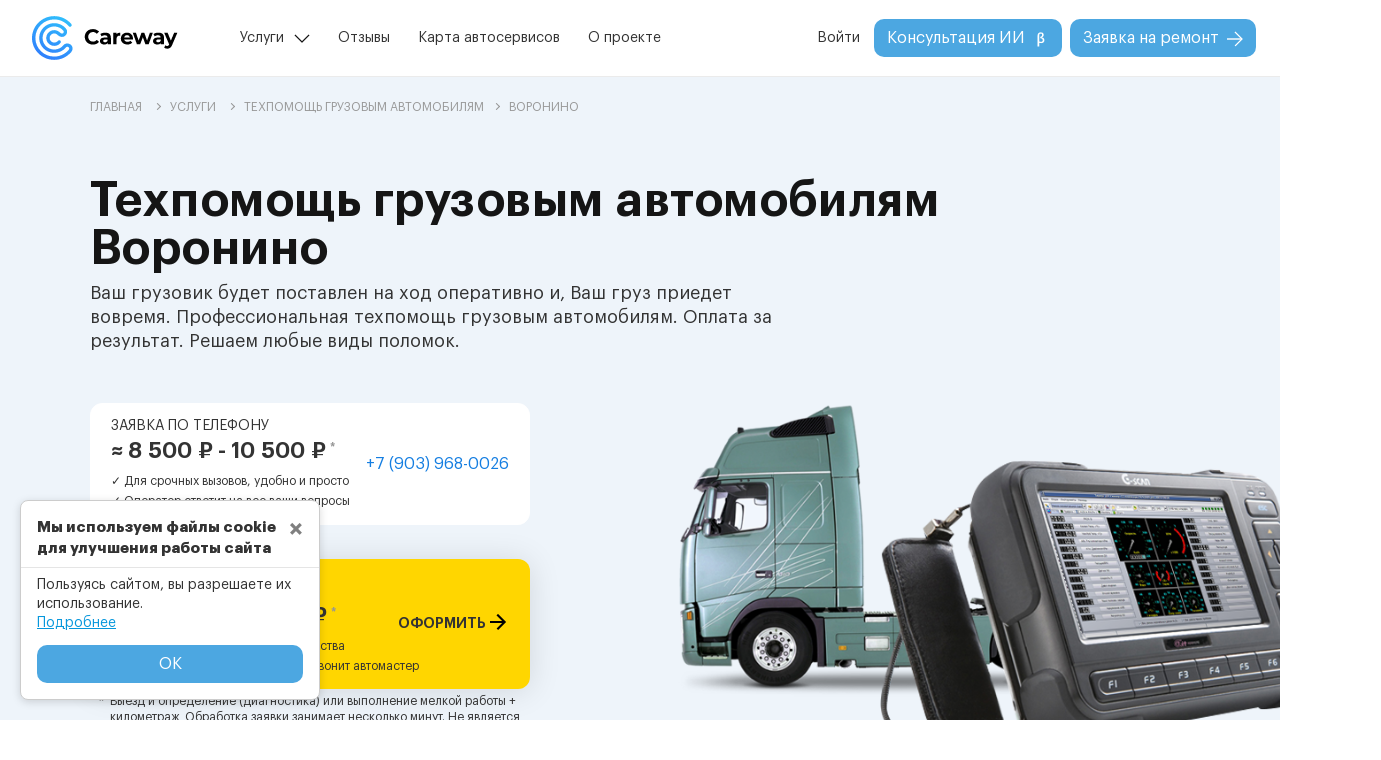

--- FILE ---
content_type: text/html; charset=utf-8
request_url: https://carewayrussia.ru/services/%D1%82%D0%B5%D1%85%D0%BF%D0%BE%D0%BC%D0%BE%D1%89%D1%8C-%D0%B3%D1%80%D1%83%D0%B7%D0%BE%D0%B2%D1%8B%D0%BC-%D0%B0%D0%B2%D1%82%D0%BE%D0%BC%D0%BE%D0%B1%D0%B8%D0%BB%D1%8F%D0%BC/%D0%B2%D0%BE%D1%80%D0%BE%D0%BD%D0%B8%D0%BD%D0%BE/
body_size: 20186
content:

<!DOCTYPE html>
<html lang="">
  <head>
    <link rel="preload" as="image" href="/assets/img/services/5.webp">
    <link rel="preload" href="/assets/js/pages/service.min.js?v=2.0" as="script">
    <meta charset="utf-8">
    <meta http-equiv="Cache-control" content="public">
    <meta http-equiv="X-UA-Compatible" content="IE=edge">
    <meta name="viewport" content="width=device-width,minimum-scale=1,initial-scale=1">
    <meta name="yandex-verification" content="f427257be6f594e7">
    <base href="/">
    <link rel="canonical" href="https://carewayrussia.ru/services/техпомощь-грузовым-автомобилям/воронино/">
    <link rel="preload" href="/assets/fonts/opensans/opensans.woff2" as="font" type="font/woff2" crossorigin="anonymous">
    <link rel="preload" href="/assets/fonts/opensans/opensanssemibold.woff2" as="font" type="font/woff2" crossorigin="anonymous">
    <link rel="preload" href="/assets/fonts/montserrat/montserrat-extrabold.woff2" as="font" type="font/woff2" crossorigin="anonymous">
    <link rel="preload" href="/assets/css/main.min.css?v=2.0" as="style">
    <link rel="stylesheet" type="text/css" href="/assets/css/main.min.css?v=2.0" media="all">
    <link rel="preload" as="image" href="/assets/img/logo.svg">
    <link rel="preload" href="/assets/js/main.min.js?v=2.0" as="script">
    <title>Техпомощь грузовым автомобилям | Цена от 6000 рублей | Воронино</title>
    <meta name="description" content="Техпомощь грузовым автомобилям Воронино ☑ Ваш грузовик будет поставлен на ход оперативно и, Ваш груз приедет вовремя. Профессиональная техпомощь грузовым автомобилям. Оплата за результат. Решаем любые виды поломок. ☑ Большой выбор специалистов ↪ Грузовые ↪ Легковые ✖ Круглосуточно ✖ Разумные цены ☝ Отзывы клиентов ☎ Заказывайте">
    <meta name="keywords" content="техпомощь грузовым автомобилям, грузовой автоэлектрик с выездом, техпомощь грузовикам, грузовая автопомощь">
    <meta property="og:locale" content="">
    <meta property="og:type" content="website">
    <meta property="og:title" content="Техпомощь грузовым автомобилям | Цена от 6000 рублей | Воронино">
    <meta property="og:description" content="Техпомощь грузовым автомобилям Воронино ☑ Ваш грузовик будет поставлен на ход оперативно и, Ваш груз приедет вовремя. Профессиональная техпомощь грузовым автомобилям. Оплата за результат. Решаем любые виды поломок. ☑ Большой выбор специалистов ↪ Грузовые ↪ Легковые ✖ Круглосуточно ✖ Разумные цены ☝ Отзывы клиентов ☎ Заказывайте">
    <meta property="og:url" content="http://carewayrussia.ru//services/%D1%82%D0%B5%D1%85%D0%BF%D0%BE%D0%BC%D0%BE%D1%89%D1%8C-%D0%B3%D1%80%D1%83%D0%B7%D0%BE%D0%B2%D1%8B%D0%BC-%D0%B0%D0%B2%D1%82%D0%BE%D0%BC%D0%BE%D0%B1%D0%B8%D0%BB%D1%8F%D0%BC/%D0%B2%D0%BE%D1%80%D0%BE%D0%BD%D0%B8%D0%BD%D0%BE/">
    <meta property="og:image" content="/assets/img/services/#{id_service}.png">
    <meta property="og:site_name" content="carewayrussia.ru">
    <link rel="icon" type="image/svg+xml" href="/favicon.svg">
    <link rel="shortcut icon" href="/favicon.ico">
    <link rel="apple-touch-icon" href="/apple-touch-icon.png">
  </head>
  <body>
    <noscript>
      <iframe src="https://www.googletagmanager.com/ns.html?id=GTM-TSX3HL3" height="0" width="0" style="display:none;visibility:hidden"></iframe>
    </noscript>
    <header>
      <nav role="navigation" class="navbar navbar-expand-md navbar-light flex-md-column flex-lg-row flex-xl-row pr-4 pr-lg-1 pr-xl-4"><a href="/" class="navbar-brand mr-auto d-md-none d-block"><img src="assets/img/logo.svg" alt="CareWay" width="146px" height="44px"></a>
        <button type="button" onclick="showMobileMenu()" aria-label="Menu" title="Menu" class="navbar-toggler collapsed">
          <div tabindex="-1"><span></span>
          </div>
        </button>
        <div id="navMenu" class="collapse navbar-collapse w-100 flex-column flex-lg-row">
          <div class="d-flex flex-row w-100"><a href="/" class="navbar-brand mr-auto"><img src="assets/img/logo.svg" alt="CareWay" width="146px" height="44px"></a>
            <div class="container-md pr-0 pl-lg-1 pl-xl-5">
              <ul class="navbar-nav w-100">
                <li class="nav-item align-self-md-center service">
                  <p onclick="showServicePopup(this)" class="nav-link">Услуги</p>
                  <div class="service-popup d-flex flex-column">
                    <p class="popup-header">Популярные услуги в популярных городах</p>
                    <div class="d-flex flex-row">
                      <div class="d-flex flex-column flex-fill">
                        <div class="d-flex flex-column mb-4">
                          <p class="popup-city">В Москве</p><a href="/services/автоэлектрик-с-выездом/москва/" class="popup-city-service">Автоэлектрик с выездом</a><a href="/services/грузовой-автоэлектрик-с-выездом/москва/" class="popup-city-service">Грузовой автоэлектрик с выездом</a><a href="/services/выездной-автосервис/москва/" class="popup-city-service">Выездной автосервис</a><a href="/services/автомеханик-с-выездом/москва/" class="popup-city-service">Автомеханик с выездом</a><a href="/services/техпомощь-грузовым-автомобилям/москва/" class="popup-city-service">Техпомощь грузовым</a>
                        </div>
                        <div class="d-flex flex-column">
                          <p class="popup-city">В Краснодаре</p><a href="/services/автоэлектрик-с-выездом/краснодар/" class="popup-city-service">Автоэлектрик с выездом</a><a href="/services/грузовой-автоэлектрик-с-выездом/краснодар/" class="popup-city-service">Грузовой автоэлектрик с выездом</a><a href="/services/выездной-автосервис/краснодар/" class="popup-city-service">Выездной автосервис</a><a href="/services/автомеханик-с-выездом/краснодар/" class="popup-city-service">Автомеханик с выездом</a><a href="/services/техпомощь-грузовым-автомобилям/краснодар/" class="popup-city-service">Техпомощь грузовым</a>
                        </div>
                      </div>
                      <div class="d-flex flex-column flex-fill">
                        <div class="d-flex flex-column mb-4">
                          <p class="popup-city">В Новосибирске</p><a href="/services/автоэлектрик-с-выездом/новосибирск/" class="popup-city-service">Автоэлектрик с выездом</a><a href="/services/грузовой-автоэлектрик-с-выездом/новосибирск/" class="popup-city-service">Грузовой автоэлектрик с выездом</a><a href="/services/выездной-автосервис/новосибирск/" class="popup-city-service">Выездной автосервис</a><a href="/services/автомеханик-с-выездом/новосибирск/" class="popup-city-service">Автомеханик с выездом</a><a href="/services/техпомощь-грузовым-автомобилям/новосибирск/" class="popup-city-service">Техпомощь грузовым</a>
                        </div>
                        <div class="d-flex flex-column">
                          <p class="popup-city">В Красноярске</p><a href="/services/автоэлектрик-с-выездом/красноярск/" class="popup-city-service">Автоэлектрик с выездом</a><a href="/services/грузовой-автоэлектрик-с-выездом/красноярск/" class="popup-city-service">Грузовой автоэлектрик с выездом</a><a href="/services/выездной-автосервис/красноярск/" class="popup-city-service">Выездной автосервис</a><a href="/services/автомеханик-с-выездом/красноярск/" class="popup-city-service">Автомеханик с выездом</a><a href="/services/техпомощь-грузовым-автомобилям/красноярск/" class="popup-city-service">Техпомощь грузовым</a>
                        </div>
                      </div>
                      <div class="d-flex flex-column flex-fill">
                        <div class="d-flex flex-column mb-4">
                          <p class="popup-city">В Екатеринбурге</p><a href="/services/автоэлектрик-с-выездом/екатеринбург/" class="popup-city-service">Автоэлектрик с выездом</a><a href="/services/грузовой-автоэлектрик-с-выездом/екатеринбург/" class="popup-city-service">Грузовой автоэлектрик с выездом</a><a href="/services/выездной-автосервис/екатеринбург/" class="popup-city-service">Выездной автосервис</a><a href="/services/автомеханик-с-выездом/екатеринбург/" class="popup-city-service">Автомеханик с выездом</a><a href="/services/техпомощь-грузовым-автомобилям/екатеринбург/" class="popup-city-service">Техпомощь грузовым</a>
                        </div>
                        <div class="d-flex flex-column another-links"><a href="/services/" class="popup-city-service blue">Все наши услуги</a>
                        </div>
                      </div>
                    </div>
                  </div>
                </li>


    <li class="nav-item align-self-md-center "><a href="reviews/" class="nav-link">Отзывы</a>
    </li>
    <li class="nav-item align-self-md-center "><a href="car-service-map/" class="nav-link">Карта автосервисов</a>
    </li>
    <li class="nav-item align-self-md-center "><a href="about-us/" class="nav-link">О проекте</a>
    </li>
              </ul>
            </div>
          </div>
          <ul class="navbar-nav w-auto flex-shrink-0 align-self-lg-center align-self-end">
            <li class="nav-item align-self-md-center loginMenu">
              <p onclick="showLoginModal()" class="nav-link">Войти</p>
            </li>
            <li class="nav-item align-self-md-center ai mr-2">
              <button onclick="javascript:location.href='/ai-assistance/'" class="btn blueButtonNew">Консультация ИИ<img src="assets/img/other/beta.svg" alt="Бета тестирование" width="16px" height="16px">
              </button>
            </li>
            <li class="nav-item align-self-md-center requestMenu">
              <button onclick="javascript:location.href='/order/'" class="btn blueButtonNew">Заявка на ремонт<img src="assets/img/other/arrow_btn.svg" alt="CareWay" width="16px" height="16px">
              </button>
            </li>
          </ul>
        </div>
      </nav>
      <div class="mobile-menu">
        <div class="modal-m-content">
          <div class="mobile-m-header"><img src="assets/img/logo.svg" alt="CareWay" width="106px" height="32px">
            <button type="button" onclick="showMobileMenu()" class="navbar-toggler">
              <div tabindex="-1"><span></span>
              </div>
            </button>
          </div>
          <div class="mobile-m-body">
            <div class="mobile-menu-items d-flex flex-column"><a href="/reviews/" class="menu-item">Отзывы</a><a href="/car-service-map/" class="menu-item">Карта автосервисов</a><a href="/about-us/" class="menu-item">О проекте</a><a href="/be-master/" class="menu-item masterMenu">Стать мастером</a>
              <button onclick="javascript:location.href='/ai-assistance/'" class="btn blueButtonNew mb-3">Консультация ИИ<img src="assets/img/other/beta.svg" alt="Бета тестирование" width="16px" height="16px">
              </button>
            </div>
            <div class="mobile-auth d-flex flex-column">
              <p onclick="showLoginModal()" class="mb-0">Войти</p>
            </div>
            <div class="mobile-city-service d-flex flex-column">
              <p class="mobile-cs-header">Популярные услуги в популярных городах</p>
              <div class="mobile-city-content">
                <div class="mobile-city-content-item d-flex flex-column mb-3">
                  <p onclick="showServicePopup(this)" class="mobile-city">В Москве</p>
                  <div class="services-content d-flex flex-column"><a href="/services/автоэлектрик-с-выездом/москва/" class="mobile-service">Автоэлектрик с выездом</a><a href="/services/грузовой-автоэлектрик-с-выездом/москва/" class="mobile-service">Грузовой автоэлектрик с выездом</a><a href="/services/выездной-автосервис/москва/" class="mobile-service">Выездной автосервис</a><a href="/services/автомеханик-с-выездом/москва/" class="mobile-service">Автомеханик с выездом</a><a href="/services/техпомощь-грузовым-автомобилям/москва/" class="mobile-service">Техпомощь грузовым</a>
                  </div>
                </div>
                <div class="mobile-city-content-item d-flex flex-column mb-3">
                  <p onclick="showServicePopup(this)" class="mobile-city">В Краснодаре</p>
                  <div class="services-content d-flex flex-column"><a href="/services/автоэлектрик-с-выездом/краснодар/" class="mobile-service">Автоэлектрик с выездом</a><a href="/services/грузовой-автоэлектрик-с-выездом/краснодар/" class="mobile-service">Грузовой автоэлектрик с выездом</a><a href="/services/выездной-автосервис/краснодар/" class="mobile-service">Выездной автосервис</a><a href="/services/автомеханик-с-выездом/краснодар/" class="mobile-service">Автомеханик с выездом</a><a href="/services/техпомощь-грузовым-автомобилям/краснодар/" class="mobile-service">Техпомощь грузовым</a>
                  </div>
                </div>
                <div class="mobile-city-content-item d-flex flex-column mb-3">
                  <p onclick="showServicePopup(this)" class="mobile-city">В Новосибирске</p>
                  <div class="services-content d-flex flex-column"><a href="/services/автоэлектрик-с-выездом/новосибирск/" class="mobile-service">Автоэлектрик с выездом</a><a href="/services/грузовой-автоэлектрик-с-выездом/новосибирск/" class="mobile-service">Грузовой автоэлектрик с выездом</a><a href="/services/выездной-автосервис/новосибирск/" class="mobile-service">Выездной автосервис</a><a href="/services/автомеханик-с-выездом/новосибирск/" class="mobile-service">Автомеханик с выездом</a><a href="/services/техпомощь-грузовым-автомобилям/новосибирск/" class="mobile-service">Техпомощь грузовым</a>
                  </div>
                </div>
                <div class="mobile-city-content-item d-flex flex-column mb-3">
                  <p onclick="showServicePopup(this)" class="mobile-city">В Красноярске</p>
                  <div class="services-content d-flex flex-column"><a href="/services/автоэлектрик-с-выездом/красноярск/" class="mobile-service">Автоэлектрик с выездом</a><a href="/services/грузовой-автоэлектрик-с-выездом/красноярск/" class="mobile-service">Грузовой автоэлектрик с выездом</a><a href="/services/выездной-автосервис/красноярск/" class="mobile-service">Выездной автосервис</a><a href="/services/автомеханик-с-выездом/красноярск/" class="mobile-service">Автомеханик с выездом</a><a href="/services/техпомощь-грузовым-автомобилям/красноярск/" class="mobile-service">Техпомощь грузовым</a>
                  </div>
                </div>
                <div class="mobile-city-content-item d-flex flex-column mb-3">
                  <p onclick="showServicePopup(this)" class="mobile-city">В Екатеринбурге</p>
                  <div class="services-content d-flex flex-column"><a href="/services/автоэлектрик-с-выездом/екатеринбург/" class="mobile-service">Автоэлектрик с выездом</a><a href="/services/грузовой-автоэлектрик-с-выездом/екатеринбург/" class="mobile-service">Грузовой автоэлектрик с выездом</a><a href="/services/выездной-автосервис/екатеринбург/" class="mobile-service">Выездной автосервис</a><a href="/services/автомеханик-с-выездом/екатеринбург/" class="mobile-service">Автомеханик с выездом</a><a href="/services/техпомощь-грузовым-автомобилям/екатеринбург/" class="mobile-service">Техпомощь грузовым</a>
                  </div>
                </div>
              </div>
            </div>
            <div class="mobile-other-services d-flex flex-column"><a href="/services/" class="blue">Все наши услуги</a>
            </div>
          </div>
          <div class="mobile-m-footer">
            <button onclick="javascript:location.href='/order/'" class="btn blueButtonNew w-100">Заявка на ремонт<img src="assets/img/other/arrow_btn.svg" alt="CareWay" width="16px" height="16px">
            </button>
          </div>
        </div>
      </div>
      <script type="text/javascript" defer>var addressServer = 'https://api.carewayrussia.ru';
      </script>
    </header>
    <script type="application/ld+json">{
	"@context": "https://schema.org",
	"@type": "Organization",
	"image": "https://carewayrussia.ru/assets/img/logo.svg",
	"name": "CareWay",
	"telephone": "+7 (903) 968-0026",
	"address": {
		"@type": "PostalAddress",
		"addressLocality": "Воронино"
	}
}
    </script>
    <script type="application/ld+json">{
	"@context": "https://schema.org",
	"@type": "Product",
	"brand": {
		"@type": "Brand",
		"name": "Careway"
	},
	"name": "Техпомощь грузовым автомобилям | Цена от 6000 рублей | Воронино",
	"description": "Прием на СТО и выезд от 8000 рублей! 24 часа!",
	"sku": 5,
	"image": ["https://carewayrussia.ru/assets/img/services/5.png"],
	"offers": {
		"@type": "AggregateOffer",
		"price": 8000,
		"lowPrice": 6000,
		"highPrice": 10000,
		"priceCurrency": "RUB",
		"offerCount": "1"
	}
}
    </script>
    <script type="application/ld+json">{
	"@context": "https://schema.org",
	"@type": "ImageObject",
	"contentUrl": "/assets/img/services/#{id_service}.png",
	"description": "Техпомощь грузовым автомобилям",
	"name": "Техпомощь грузовым автомобилям"
}
    </script>
    <div class="wrapper flex-column d-flex">
      <div itemscope itemtype="http://schema.org/BreadcrumbList" class="bread-crumb bc-background">
        <div itemprop="itemListElement" itemscope itemtype="http://schema.org/ListItem" class="container-md"><a itemprop="item" href="/" class="text12"><span itemprop="name">ГЛАВНАЯ</span>
            <meta itemprop="position" content="1"></a><i class="rightArrow"></i><a itemprop="item" href="/services/" class="text12"><span itemprop="name">УСЛУГИ</span>
            <meta itemprop="position" content="2"></a><i class="rightArrow"></i><a class="text12" itemprop="item" href="/services/техпомощь-грузовым-автомобилям/"><span itemprop="name">Техпомощь грузовым автомобилям</span><meta itemprop="position" content="3"/></a><i class="rightArrow"></i><span class="text12">Воронино</span>
        </div>
      </div>
      <div class="content-service page-content">
        <input id="isLanding" type="hidden" value="true">
        <div class="service-gradient">
          <div class="container-md">
            <h1 class="block-descr text-center text-lg-left pb-0 pb-lg-2 mb-0">Техпомощь грузовым автомобилям<br>Воронино
            </h1>
            <div class="mainpicDiv d-flex mx-auto">
              <picture class="mainpic">
                <source srcset="/assets/img/services/5.webp" type="image/webp"></source><img src="/assets/img/services/5.png" alt="Техпомощь грузовым автомобилям Воронино" width="100%" height="100%" class="mainImg">
              </picture>
            </div>
            <p class="under-descr text18 text-center text-lg-left mb-0">Ваш грузовик будет поставлен на ход оперативно и, Ваш груз приедет вовремя. Профессиональная техпомощь грузовым автомобилям. Оплата за результат. Решаем любые виды поломок.</p>
            <div class="buttonsRequest d-flex flex-column">
              <div class="request-on-phone">
                <div class="d-flex flex-column p-0">
                  <p class="text14 mb-1">ЗАЯВКА ПО ТЕЛЕФОНУ</p>
                  <div class="req-price d-flex justify-content-between m-0 pb-2">
                    <p class="text22 m-0">≈ 8 500 ₽ - 10 500 ₽<span class="footnote text12 pl-1">*</span>
                    </p><a href="tel:+79039680026" class="phone-text align-self-end text16 m-0">+7 (903) 968-0026</a>
                  </div>
                </div>
                <div class="check-block d-flex flex-column p-0">
                  <p class="text12 m-0 pb-1"><span class="pr-2">✓ Для срочных вызовов, удобно и просто</span>
                  </p>
                  <p class="text12 m-0"><span class="pr-2">✓ Оператор ответит на все ваши вопросы</span>
                  </p>
                </div>
              </div>
              <div class="request-on-site">
                <div class="popular-block">
                  <p class="m-0"><span class="fire mr-1"></span>популярный способ
                  </p>
                </div>
                <div onclick="goToByScroll('service-order')" class="block-button">
                  <div class="d-flex flex-column p-0">
                    <p class="text14 mb-1">ЗАЯВКА ОНЛАЙН</p>
                    <div class="req-price d-flex justify-content-between m-0 pb-2">
                      <p class="text22 m-0">≈ 8 000 ₽ - 10 000 ₽<span class="footnote text12 pl-1">*</span>
                      </p>
                      <p class="button-text align-self-end text14 m-0">ОФОРМИТЬ<span class="arrow-order pl-2"></span>
                      </p>
                    </div>
                  </div>
                  <div class="check-block d-flex flex-column p-0">
                    <p class="text12 m-0 pb-1"><span class="pr-2">✓ Лучшее соотношение цены и удобства</span>
                    </p>
                    <p class="text12 m-0"><span class="pr-2">✓ После заполнения заявки Вам позвонит автомастер</span>
                    </p>
                  </div>
                </div>
                <div class="req-info d-flex pt-1"><span>*</span>
                  <p class="text12 m-0">выезд и определение (диагностика) или выполнение мелкой работы + километраж<span style="margin-left:5px">Обработка заявки занимает несколько минут. Не является публичной офертой.</span>
                  </p>
                </div>
              </div>
            </div>
          </div>
        </div>
        <div class="service-triple block-content triple-block">
          <div class="container-md">
            <h2 class="title text-center text-lg-left">Индивидуальный подход: опытные мастера с высоким рейтингом для вашей машины
            </h2>
            <p class="under-title text18 text-center text-lg-left mb-0">Гарантированное обслуживание или ремонт вашего транспортного средства
            </p>
            <div class="content-block row">
              <div class="triple-item row col-lg-4 col-12">
                <div class="t-icon col-lg-12 col-md-2 col-12"><img data-src="/assets/img/icons/tripleIcon1.png" width="100%" height="100%" alt="Простая форма заявки" class="lazyload">
                </div>
                <div class="t-info col-lg-12 col-md-10 col-12">
                  <h3 class="t-info-title">Простая форма заявки</h3>
                  <p class="t-info-descr">Опиши неисправность или проблему с автомобилем, и выбери тип работ. Так мы быстрее и точнее подберем нужного автомастера</p>
                  <p class="t-info-mini">в среднем это занимает 5 минут</p>
                </div>
              </div>
              <div class="triple-item row col-lg-4 col-12">
                <div class="t-icon col-lg-12 col-md-2 col-12"><img data-src="/assets/img/icons/tripleIcon2.png" width="100%" height="100%" alt="Лучшие предложения и цены" class="lazyload">
                </div>
                <div class="t-info col-lg-12 col-md-10 col-12">
                  <h3 class="t-info-title">Лучшие предложения и цены</h3>
                  <p class="t-info-descr">Careway подберет проверенного мастера или автосервис с лучшей ценой и гарантией качества работ</p>
                </div>
              </div>
              <div class="triple-item row col-lg-4 col-12">
                <div class="t-icon col-lg-12 col-md-2 col-12"><img data-src="/assets/img/icons/tripleIcon3.png" width="100%" height="100%" alt="Свой подход к каждой машине" class="lazyload">
                </div>
                <div class="t-info col-lg-12 col-md-10 col-12">
                  <h3 class="t-info-title">Свой подход к каждой машине</h3>
                  <p class="t-info-descr">Через несколько минут вам позвонит мастер с хорошим рейтингом под конкретно вашу проблему с вашим автомобилем</p>
                </div>
              </div>
            </div>
          </div>
        </div>
<div class="service-info block-content">
  <div class="block-content sInfo">
    <div class="container-md">
      <h2 class="block-descr text-center text-lg-left pb-0 m-0">Техпомощь грузовым авто в городе Воронино и регионе Московская область: экспресс-диагностика и ремонт от Careway</h2>
      <div class="aggregator">
        <p class="paragraphText">Направление технической помощи для грузовиков было создано Careway с единственной целью — дать автомобилистам понятный и доступный по цене выездной автосервис. Если вы водитель грузовика, фуры или спецтранспорта, в пути транспорт вышел из строя где-то в городской черте или пригороде —<a href="tel:+79039680026" class="phone-text blue mb-0 ml-1">звоните +7 (903) 968-0026</a>. Вам нужно только описать проблему голосовому помощнику и дождаться техпомощь.<span class="d-md-block d-none"><br/>Услуги техпомощи для грузового транспорта подходят абсолютно всем и при любых ситуациях:</span>
        </p>
      </div>
      <div class="props mt-4">
        <div class="d-flex flex-column">
          <div class="prop-item d-flex flex-row pt-0">
            <div class="d-flex align-self-start rect"><img data-src="/assets/img/for-services/icons/searchDiag.svg" alt="Срочная компьютерная диагностика" width="100%" height="100%" class="lazyload"/>
            </div>
            <div class="d-flex flex-column ml-4 align-self-center">
              <div class="d-flex">
                <h3 class="prop-name m-0">Требуется срочная компьютерная диагностика грузового автомобиля.</h3>
              </div>
            </div>
          </div>
          <div class="prop-item d-flex flex-row">
            <div class="d-flex align-self-start rect"><img data-src="/assets/img/for-services/icons/detail.svg" alt="Замена сцепления" width="100%" height="100%" class="lazyload"/>
            </div>
            <div class="d-flex flex-column ml-4 align-self-center">
              <div class="d-flex">
                <h3 class="prop-name m-0">Нужна замена сцепления, ступичного подшипника или переборка мотора.</h3>
              </div>
            </div>
          </div>
          <div class="prop-item d-flex flex-row">
            <div class="d-flex align-self-start rect"><img data-src="/assets/img/for-services/icons/battery.svg" alt="Заказать грузового автоэлектрика" width="100%" height="100%" class="lazyload"/>
            </div>
            <div class="d-flex flex-column ml-4 align-self-center">
              <div class="d-flex">
                <h3 class="prop-name m-0">Хотите заказать грузового автоэлектрика и отремонтировать жгут электропроводки.</h3>
              </div>
            </div>
          </div>
          <div class="prop-item d-flex flex-row">
            <div class="d-flex align-self-start rect"><img data-src="/assets/img/for-services/icons/speedometer_2.svg" alt="Ремонт пневмосистем и гидравлики" width="100%" height="100%" class="lazyload"/>
            </div>
            <div class="d-flex flex-column ml-4 align-self-center">
              <div class="d-flex">
                <h3 class="prop-name m-0">Ремонт пневмосистем и гидравлики грузовых авто.</h3>
              </div>
            </div>
          </div>
        </div>
      </div>
      <p class="paragraphText mt-3 mb-0">Круглосуточный заказ автомастеров, только проверенные специалисты и открытый прайс-лист с ценами на все услуги. Это сервис Careway, который доступен владельцам грузовых авто по всей территории города Воронино и региону Московская область, а так же за его пределами.</p>
      <div class="image-info"><img data-src="/assets/img/for-services/info/info_5.svg" alt="грузовая техпомощь Воронино" width="100%" height="100%" class="lazyload d-none d-sm-block"/><img data-src="/assets/img/for-services/info/info_mob_5.svg" alt="грузовая техпомощь Воронино" width="100%" height="100%" class="lazyload d-sm-none d-block"/>
      </div>
    </div>
  </div>
</div>
<div class="service-confidence block-content">
  <div class="block-content sConfidence">
    <div class="container-md">
      <h2 class="title text-center text-lg-left m-0 pb-0">Careway — делаем грузовую техпомощь доступнее</h2>
      <div class="d-flex flex-lg-row flex-column justify-content-between mb-lg-4 mb-2">
        <div class="backgroundBlock flex-fill w-100 py-lg-5 px-lg-3 py-4 px-2">
          <h3 class="bb-text text18 font-italic text-center m-0">Лучше вызвать эвакуатор и отогнать грузовик на СТО</h3>
        </div>
        <div class="backgroundBlock flex-fill w-100 mx-lg-2 mx-0 py-lg-5 px-lg-3 py-4 px-2">
          <h3 class="bb-text text18 font-italic text-center m-0">Не доверяю попутным специалистам</h3>
        </div>
        <div class="backgroundBlock flex-fill w-100 py-lg-5 px-lg-3 py-4 px-2">
          <h3 class="bb-text text18 font-italic text-center m-0">Это не безопасно, доверять ремонт на дороге автомастеру по вызову</h3>
        </div>
      </div>
      <p class="paragraphText mb-lg-4 mb-2">Если вы из тех людей, кто придерживается вышесказанного, то специально для вас подготовили перечень особенностей сервиса Careway, которые изменят представление о выездном ремонте грузовиков.</p>
      <div class="props">
        <div class="d-flex flex-column">
          <div class="prop-item d-flex flex-row">
            <div class="d-flex align-self-start rect"><img data-src="/assets/img/for-services/icons/energy.svg" alt="Быстрее обычного" width="100%" height="100%" class="lazyload"/>
            </div>
            <div class="d-flex flex-column ml-4">
              <div class="d-flex">
                <h3 class="prop-name">Быстрее обычного</h3>
              </div>
              <div class="d-flex">
                <p class="prop-descr mb-0">Ждать эвакуатор приходится часами, да и отремонтировать транспортное средство на станции ТО быстро не получится, даже при условиях незначительной поломки. Выездной ремонт грузовых автомобилей через Careway занимает, как правило, от 30-60 минут. Вы будете знать точную причину поломки или получите комплексный ремонт прямо на месте.</p>
              </div>
            </div>
          </div>
          <div class="prop-item d-flex flex-row">
            <div class="d-flex align-self-start rect"><img data-src="/assets/img/for-services/icons/ruble.svg" alt="Адекватная стоимость" width="100%" height="100%" class="lazyload"/>
            </div>
            <div class="d-flex flex-column ml-4">
              <div class="d-flex">
                <h3 class="prop-name mb-2">Адекватная стоимость</h3>
              </div>
              <div class="d-flex">
                <p class="prop-descr mb-0">Зарегистрированные автомастера на Careway придерживаются рыночных цен, поэтому, заказывая выездную диагностику или техпомощь для грузовика, вы получаете чётко установленную тарификацию услуг — без ненужных переплат.</p>
              </div>
            </div>
          </div>
          <div class="prop-item d-flex flex-row">
            <div class="d-flex align-self-start rect"><img data-src="/assets/img/for-services/icons/alert.svg" alt="Высокая безопасность" width="100%" height="100%" class="lazyload"/>
            </div>
            <div class="d-flex flex-column ml-4">
              <div class="d-flex">
                <h3 class="prop-name mb-2">Высокая безопасность</h3>
              </div>
              <div class="d-flex">
                <p class="prop-descr mb-0">Агрегатор автоуслуг Careway сотрудничает только с верифицированными мастерами, которые прошли собеседования и проверку на соответствие знаний/навыков. Даже если вас обманули, что исключено сервисом, вы можете подать жалобу, администрация поможет урегулировать ситуацию, а исполнитель получит снижение внутреннего рейтинга или «бан».</p>
              </div>
            </div>
          </div>
          <div class="prop-item d-flex flex-row">
            <div class="d-flex align-self-start rect"><img data-src="/assets/img/for-services/icons/clock.svg" alt="Круглосуточная техпомощь" width="100%" height="100%" class="lazyload"/>
            </div>
            <div class="d-flex flex-column ml-4">
              <div class="d-flex">
                <h3 class="prop-name mb-2">Круглосуточная техпомощь</h3>
              </div>
              <div class="d-flex">
                <p class="prop-descr mb-0">Спецтранспорт и грузовые автомобили чаще всего совершают рейсы в вечернее или ночное время, когда загруженность дорог ниже. В таких обстоятельствах Careway единственный выход, когда можно круглосуточно вызывать техпомощь на дорогу: круглосуточный голосовой ассистент и удобная онлайн-форма вызова грузовой техпомощи. Это реально полезный и необходимый сервис для водителей фур.</p>
              </div>
            </div>
          </div>
        </div>
      </div>
    </div>
  </div>
</div>
        <div class="service-price block-content">
          <div class="container-md">
            <h2 class="title text-center mb-0">Стоимость услуги<br>Техпомощь грузовым автомобилям
            </h2>
            <p class="under-title text16 text-center mx-auto mb-0">Указана примерная стоимость за выезд, определение неисправности и мелкий ремонт на месте. На стоимость влияют опыт, квалификация специалиста, удаленность и сложность поломки. Некоторые автоэлектрики предоставляют скидки в зависимости от ситуации
            </p><span class="mini-title text12 text-center d-none d-lg-block">* Стоимость носит информативный характер и не является публичной офертой</span>
            <div class="price-chart order-0 order-lg-1"><img data-src="assets/img/priceChart.svg" alt="Стоимость услуги" width="100%" height="100%" class="lazyload d-none d-sm-block w-100"><img data-src="assets/img/priceChartMob.svg" alt="Стоимость услуги" width="100%" height="100%" class="lazyload d-block d-sm-none w-100">
            </div>
            <div class="average-price order-1 order-lg-2">
              <p class="average-header text13 text-center mb-4">СРЕДНЯЯ СТОИМОСТЬ УСЛУГ</p>
            </div>
            <div class="prices d-flex flex-row justify-content-between justify-content-lg-center order-2 order-lg-3">
              <p class="max-min text18 align-self-end mb-0 pr-1 pr-lg-4">от 6 000</p>
              <p class="avg mb-0">8 000 ₽</p>
              <p class="max-min text18 align-self-end mb-0 pl-1 pl-lg-4">до 10 000</p>
            </div>
          </div>
        </div>
<div class="service-candoanything block-content">
  <div class="block-content sCandoanything">
    <div class="container-md">
      <h2 class="title text-center m-0 pb-0">Больше, чем просто ремонт грузовых автомобилей</h2>
      <div class="description">
        <p class="paragraphText mb-0">Идея агрегатора Careway заключалась не просто в создании выездных услуг автосервиса, а в современном, качественном и бескомпромиссном сервисе, где сможет разобраться абсолютно каждый автомобилист. Мы создали максимально простую систему заказа, для прохождения которой понадобится всего 5 минут.</p>
      </div>
      <div class="m-triple-block row margination">
        <div class="triple-item row col-lg-6 col-12 triple-border">
          <div class="t-icon widthable col-lg-12 col-2"><img data-src="/assets/img/for-services/icons/browser.svg" alt="Заказать через сайт" width="100%" height="100%" class="lazyload"/>
          </div>
          <div class="t-info col-lg-12 col-10 pl-lg-0 pl-4">
            <h3 class="t-title text-left m-0">Заказать через сайт</h3>
            <p class="t-descr text-left m-0">Вызвать техпомощь для грузовика на дороге можно через<span onclick="goToByScroll('service-order')" class="request-text blue ml-1">заполнение формы заявки</span>. Введите тип транспорта, марку, модель и год выпуска, а после укажите нужного специалиста (например, автоэлектрик) и детально опишите суть проблемы. Система автоматически подберёт автомастера под ваши требования.
            </p>
          </div>
        </div>
        <div class="triple-item row col-lg-6 col-12">
          <div class="t-icon widthable col-lg-12 col-2"><img data-src="/assets/img/for-services/icons/phone.svg" alt="Телефонный звонок" width="100%" height="100%" class="lazyload"/>
          </div>
          <div class="t-info col-lg-12 col-10 pl-lg-0 pl-4">
            <h3 class="t-title text-left m-0">Телефонный звонок</h3>
            <p class="t-descr text-left m-0">Стоите на дороге в аварийной ситуации, нет времени за заполнение заявки или интернет недоступен —<a href="tel:+79039680026" class="phone-text blue mb-0 ml-1">звоните +7 (903) 968-0026</a>. Голосовой ассистент или менеджер внимательно выслушают ваши пояснения и в течение 2-3 минут найдется подходящий автомастер.
            </p>
          </div>
        </div>
      </div>
      <div class="description">
        <p class="paragraphText m-0">После подачи заявки с вами свяжется конкретный исполнитель, с которым вы обсудите детали и поторгуетесь — да, и это тоже возможно на сервисе Careway. Мы даём максимум свободы, но в то же время пристально следим за выполнением договорённостей.</p>
      </div>
    </div>
  </div>
</div><!--[if statistics|length > 0]>
        <div class="service-autostatistic sensative-descr">
          <div class="block-content autostatistic">
            <div class="container-md">
              <h2 class="title text-center mb-0">Статистика поломок автомобилей<br>
                <serviceName></serviceName>
              </h2>
              <p class="under-title text18 text-center mx-auto mt-lg-3 mt-1">На основе наших данных по ремонту автомобилей за 2025 год, мы составили топ-5 самых ломающихся автомобилей
              </p>
              <div class="statistics">
              </div>
            </div>
          </div>
        </div><![endif]-->
        <div class="service-order sensative-descr">
          <div class="page-content order">
            <div class="container-md order-block-to-scroll px-3 px-md-2">
              <h2 class="block-descr text-center mb-0">Заявка на ремонт</h2>
              <div class="order-container col-12 col-lg-10 col-xl-9 mx-auto">
                <div class="order-head d-none d-lg-flex">
                  <div class="col-4 px-2">
                    <div id="step1Div" class="step text16 text-center active">
                      <p class="textOverflow">1. Ваш автомобиль</p>
                      <div class="step-line active"></div>
                    </div>
                  </div>
                  <div class="col-4 px-2">
                    <div id="step2Div" class="step text16 text-center disactive">
                      <p class="textOverflow">2. Описание проблемы</p>
                      <div class="step-line"></div>
                    </div>
                  </div>
                  <div class="col-4 px-2">
                    <div id="step3Div" class="step text16 text-center disactive">
                      <p class="textOverflow">3. Как Вас найти</p>
                      <div class="step-line"></div>
                    </div>
                  </div>
                </div>
                <div class="order-body">
                  <div id="Loader" style="display:none" class="loader">
                    <div class="overlay"></div>
                    <div class="loaderNew"></div>
                  </div>
                  <div class="auto showBlock">
                    <div class="order-div-header d-flex d-lg-none flex-column"><span class="d-flex text12 pt-lg-4 mx-auto">Шаг 1 из 3</span>
                      <p class="text18 text-center">Ваш автомобиль</p>
                      <div class="mobileSteps d-flex flex-row mb-4">
                        <div class="d-flex flex-fill fullStep"></div>
                        <div class="d-flex flex-fill mx-2"></div>
                        <div class="d-flex flex-fill"></div>
                      </div>
                    </div>
                    <div class="mx-auto col-md-12 col-lg-10 order-div">
                      <label class="labelCW d-none d-lg-block">Город</label>
                      <div id="cityBlock" class="order-data inputCW w-100 mb-4 mb-md-5 mt-0">
                        <input id="city" placeholder="Город *" autocomplete="disabled" onfocus="focusOnInput(this)">
                        <p class="validateText">Чтобы выбрать услугу, укажите город</p>
                      </div>
                      <label class="labelCW d-none d-lg-block">Ваш автомобиль</label>
                      <div id="typeAutoBlock" class="order-data selectpickerCW typeAutoBlock d-none">
                        <select id="typeAuto" title="Тип транспортного средства *" class="selectpicker d-none"></select>
                      </div>
                      <div id="typeAutoChosenBlock">
                        <div id="typeAutoChosen"></div>
                        <p class="validateText">Выберите тип транспортного средства</p>
                      </div>
                      <div id="markBlock" class="order-data selectpickerCW mt-4 mt-md-2 disable">
                        <select id="mark" title="Марка *" disabled class="selectpicker"></select>
                        <p class="validateText">Выберите марку автомобиля</p>
                      </div>
                      <div class="row order-data">
                        <div class="col-12 col-md-9 order-data pr-0 pr-md-3 m-0">
                          <div id="modelBlock" class="selectpickerCW disable">
                            <select id="model" title="Модель" disabled class="selectpicker"></select>
                          </div>
                        </div>
                        <div class="col-12 col-md-3 order-data m-md-0">
                          <div id="yearBlock" class="inputCW">
                            <input id="year" name="year" aria-label="year" autocomplete="disabled" type="number" min="1886" max="2026" placeholder="Год" onfocus="focusOnInput(this)" onblur="focusOutInput(this)">
                            <p class="validateText">Год не может быть меньше 1886</p>
                          </div>
                        </div>
                      </div>
                    </div>
                    <div class="mx-auto">
                      <div class="d-none d-lg-flex col-12 separator"></div>
                      <div class="mx-lg-auto ml-auto col-lg-10 row order-div-button justify-content-end px-0 d-flex flex-column flex-md-row">
                        <button onclick="step1Finish()" class="goToService btn blueButtonNew py-2 px-5">Выбор услуги<img src="assets/img/other/arrow_btn.svg" alt="CareWay" width="16px" height="16px">
                        </button>
                      </div>
                    </div>
                  </div>
                  <div class="service hideBlock">
                    <div class="order-div-header d-flex d-lg-none flex-column"><span class="d-flex text12 pt-lg-4 mx-auto">Шаг 2 из 3</span>
                      <p class="text18 text-center">Проблема с автомобилем</p>
                      <div class="mobileSteps d-flex flex-row mb-4">
                        <div class="d-flex flex-fill fullStep"></div>
                        <div class="d-flex flex-fill mx-2"></div>
                        <div class="d-flex flex-fill"></div>
                      </div>
                    </div>
                    <div class="mx-auto col-md-12 col-lg-10 order-div">
                      <label class="labelCW d-block">Услуга</label>
                      <div id="serviceBlock" class="order-data selectpickerCW mt-0">
                        <select id="service" title="Выбор услуги *" class="selectpicker"></select>
                        <p class="validateText">Выберите услугу</p>
                      </div>
                      <p style="display:none" class="text12 underService m-0 pt-1"><span class="servicePrice">Стоимость услуги ≈</span><br><span class="service-descr"></span>
                      </p>
                      <label class="labelCW marginTop d-block">Описание проблемы</label>
                      <div id="problemBlock" class="order-data textareaCW mt-0"><textarea id="problem" maxlength="1024" placeholder="Описание проблемы, например, не заводится, стартер не крутит *" onfocus="focusOnInput(this)" onblur="focusOutInput(this)" class="text18"></textarea>
                        <p class="validateText">Поле "Описание проблемы" не заполнено</p>
                      </div>
                    </div>
                    <div class="mx-auto d-block">
                      <div class="d-none d-lg-flex col-12 separator"></div>
                      <div class="mx-lg-auto ml-auto col-lg-10 row order-div-button justify-content-between px-0 d-flex flex-column flex-md-row"><span onclick="backButton(2)" class="back d-flex align-items-center justify-content-center order-1 order-md-0 mt-3 mt-md-0"><img src="assets/img/other/arrow_btn_grey.svg" alt="CareWay" width="16px" height="16px" class="d-none d-md-block"><span class="d-flex">Назад</span></span>
                        <button onclick="step2Finish()" class="goToContacts btn blueButtonNew py-2 px-5 order-0 order-md-1">Контакты<img src="assets/img/other/arrow_btn.svg" alt="CareWay" width="16px" height="16px">
                        </button>
                      </div>
                    </div>
                  </div>
                  <div class="contact hideBlock">
                    <div class="order-div-header d-flex d-lg-none flex-column"><span class="d-flex text12 pt-lg-4 mx-auto">Шаг 3 из 3</span>
                      <p class="text18 text-center">Контакты</p>
                      <div class="mobileSteps d-flex flex-row mb-4">
                        <div class="d-flex flex-fill fullStep"></div>
                        <div class="d-flex flex-fill mx-2 fullStep"></div>
                        <div class="d-flex flex-fill"></div>
                      </div>
                    </div>
                    <div class="mx-auto col-md-12 col-lg-10 order-div">
                      <label class="labelCW d-block">Контакты</label>
                      <div id="userNameBlock" class="order-data inputCW mt-0">
                        <input id="userName" placeholder="Ваше имя *" onfocus="focusOnInput(this)" onblur="focusOutInput(this)" autocomplete="disabled" class="text18">
                        <p class="validateText">Укажите Ваше имя</p>
                      </div>
                      <div id="userPhoneBlock" class="order-data inputCW">
                        <input id="userPhone" placeholder="Номер телефона *" onfocus="focusOnInput(this)" onblur="focusOutInput(this)" name="userPhone" autocomplete="disabled" class="text18">
                        <p class="validateText">Неверный формат номера телефона</p>
                      </div>
                      <div id="addressBlock" class="order-data inputCW">
                        <input id="address" maxlength="150" placeholder="Адрес или ориентир" onfocus="focusOnInput(this)" onblur="focusOutInput(this)" autocomplete="disabled" class="text18 withTooltip">
                        <div class="myTooltip">?<span style="bottom:32px">Этот пункт поможет сэкономить Ваше время: понять куда ехать выездному специалисту или найти ближайший автосервис по Вашей проблеме</span>
                        </div>
                      </div>
                      <div id="myPositionBlock" class="order-data mt-3"><span class="myPositionText text12 d-none mb-2 text-danger">Не удается найти ваше местоположение, возможно вы запретили браузеру определять ваше местоположение</span>
                        <div class="d-flex flex-row justify-content-between">
                          <div onclick="getLocation()" class="d-flex flex-row">
                            <div title="Обозначить мое местоположение" class="iconLocation mr-2"></div>
                            <p class="text16 m-0">Мое местоположение</p>
                          </div>
                          <div onclick="disableMyPosition()" title="Отменить обозначение моего местоположения" class="cancelPosition flex-row d-none"></div>
                        </div>
                      </div>
                      <div id="operableBlock" class="order-data switcherCW pb-3 pb-md-0">
                        <input id="operable" type="checkbox" class="switcher">
                        <label for="operable" class="m-0 pl-2">Сам доеду до автосервиса</label>
                      </div>
                      <label class="labelCW marginTop d-block">Время выполнения работ</label>
                      <div id="leadTimeBlock" class="order-data mt-0 d-inline-flex overflow-auto w-100">
                        <div onclick="setValueToLeadTime(this)" data-id="master" class="choseItem">
                          <p class="textChose m-0">Не важно</p>
                        </div>
                        <div onclick="setValueToLeadTime(this)" data-id="nearest" class="choseItem">
                          <p class="textChose m-0">До 2-х часов</p>
                        </div>
                        <div onclick="setValueToLeadTime(this)" data-id="today" class="choseItem">
                          <p class="textChose m-0">В течение дня</p>
                        </div>
                        <div onclick="setValueToLeadTime(this)" data-id="tomorrow" class="choseItem">
                          <p class="textChose m-0">На завтра</p>
                        </div>
                      </div>
                    </div>
                    <div class="mx-auto d-block">
                      <div class="d-none d-lg-flex col-12 separator"></div>
                      <div class="mx-lg-auto ml-auto col-lg-10 row order-div-button justify-content-between px-0 d-flex flex-column flex-md-row"><span onclick="backButton(3)" class="back d-flex align-items-center justify-content-center order-1 order-md-0 mt-3 mt-md-0"><img src="assets/img/other/arrow_btn_grey.svg" alt="CareWay" width="16px" height="16px" class="d-none d-md-block"><span class="d-flex">Назад</span></span>
                        <button onclick="step3Finish(this)" class="sendOrder btn blueButtonNew py-2 px-5 order-0 order-md-1">Отправить</button>
                      </div>
                    </div>
                    <div style="display:none" class="validate-block d-lg-none mt-3">
                      <ul class="m-0"></ul>
                    </div>
                  </div>
                </div>
              </div>
              <div class="d-flex"><span class="personalInfo mx-auto">Указывая свои персональные данные в полях заявки, вы соглашаетесь на <a href="/public-offer-client" class="text12">их обработку</a>.<span class="d-flex flex-column flex-md-row mt-3 mt-md-0"><span>Не является публичной офертой.</span><span class="ml-0 ml-md-1">Оплата происходит по факту лично мастеру.</span></span><span class="d-block">Обработка заявки после отправки занимает несколько минут.</span></span>
              </div>
            </div>
            <input id="cRegion" type="hidden">
            <input id="nRegion" type="hidden">
          </div>
        </div>
        <div class="service-service sensative-descr">
          <div class="block-content all-services">
            <div class="container-md">
              <h2 class="title mb-0">Выполняем все виды работ</h2>
              <div id="serviceList" class="service-list row">
                <div class="col-lg-4 col-md-6"><a href="services/автоэлектрик-с-выездом/воронино/" class="service-name text16">Автоэлектрик с выездом</a>
                </div>
                <div class="col-lg-4 col-md-6"><a href="services/грузовой-автоэлектрик-с-выездом/воронино/" class="service-name text16">Грузовой автоэлектрик с выездом</a>
                </div>
                <div class="col-lg-4 col-md-6"><a href="services/помощь-на-дороге/воронино/" class="service-name text16">Помощь на дороге</a>
                </div>
                <div class="col-lg-4 col-md-6"><a href="services/отключить-сигнализацию/воронино/" class="service-name text16">Отключить сигнализацию</a>
                </div>
                <div class="col-lg-4 col-md-6"><a href="services/ремонт-спецтехники/воронино/" class="service-name text16">Ремонт спецтехники</a>
                </div>
                <div class="col-lg-4 col-md-6"><a href="services/установка-доп.-оборудования/воронино/" class="service-name text16">Установка доп. оборудования</a>
                </div>
                <div class="col-lg-4 col-md-6"><a href="services/выездной-автосервис/воронино/" class="service-name text16">Выездной автосервис</a>
                </div>
                <div class="col-lg-4 col-md-6"><a href="services/автомеханик-с-выездом/воронино/" class="service-name text16">Автомеханик с выездом</a>
                </div>
                <div class="col-lg-4 col-md-6"><a href="services/ремонт-генератора/воронино/" class="service-name text16">Ремонт генератора</a>
                </div>
                <div class="col-lg-4 col-md-6"><a href="services/диагностика-автомобиля/воронино/" class="service-name text16">Диагностика автомобиля</a>
                </div>
                <div class="col-lg-4 col-md-6"><a href="services/отогрев-авто/воронино/" class="service-name text16">Отогрев авто</a>
                </div>
                <div class="col-lg-4 col-md-6"><a href="services/замена-аккумулятора-с-выездом/воронино/" class="service-name text16">Замена аккумулятора с выездом</a>
                </div>
                <div class="col-lg-4 col-md-6"><a href="services/вскрытие-автомобиля/воронино/" class="service-name text16">Вскрытие автомобиля</a>
                </div>
                <div class="col-lg-4 col-md-6"><a href="services/замена-ремня-генератора-с-выездом/воронино/" class="service-name text16">Замена ремня генератора с выездом</a>
                </div>
                <div class="col-lg-4 col-md-6"><a href="services/прикурить/воронино/" class="service-name text16">Прикурить</a>
                </div>
                <div class="col-lg-4 col-md-6"><a href="services/отключение-мочевины/воронино/" class="service-name text16">Отключение мочевины</a>
                </div>
                <div class="col-lg-4 col-md-6"><a href="services/замена-аккумулятора/воронино/" class="service-name text16">Замена аккумулятора</a>
                </div>
                <div class="col-lg-4 col-md-6"><a href="services/ремонт-стартера/воронино/" class="service-name text16">Ремонт стартера</a>
                </div>
                <div class="col-lg-4 col-md-6"><a href="services/ремонт-печки/воронино/" class="service-name text16">Ремонт печки</a>
                </div>
                <div class="col-lg-4 col-md-6"><a href="services/заправка-и-ремонт-кондиционера-авто/воронино/" class="service-name text16">Заправка и ремонт кондиционера авто</a>
                </div>
                <div class="col-lg-4 col-md-6"><a href="services/отключить-иммобилайзер/воронино/" class="service-name text16">Отключить иммобилайзер</a>
                </div>
                <div class="col-lg-4 col-md-6"><a href="services/прописать-ключ/воронино/" class="service-name text16">Прописать ключ</a>
                </div>
                <div class="col-lg-4 col-md-6"><a href="services/подбор-автомобиля-при-покупке/воронино/" class="service-name text16">Подбор автомобиля при покупке</a>
                </div>
                <div class="col-lg-4 col-md-6"><a href="services/диагностика-перед-покупкой/воронино/" class="service-name text16">Диагностика перед покупкой</a>
                </div>
                <div class="col-lg-4 col-md-6"><a href="services/поиск-запчастей/воронино/" class="service-name text16">Поиск запчастей</a>
                </div>
                <div class="col-lg-4 col-md-6"><a href="services/шиномонтаж/воронино/" class="service-name text16">Шиномонтаж</a>
                </div>
                <div class="col-lg-4 col-md-6"><a href="services/детэйлинг-авто/воронино/" class="service-name text16">Детэйлинг авто</a>
                </div>
                <div class="col-lg-4 col-md-6"><a href="services/установка-камеры-заднего-вида/воронино/" class="service-name text16">Установка камеры заднего вида</a>
                </div>
                <div class="col-lg-4 col-md-6"><a href="services/кузовной-ремонт/воронино/" class="service-name text16">Кузовной ремонт</a>
                </div>
                <div class="col-lg-4 col-md-6"><a href="services/ремонт-гидравлики/воронино/" class="service-name text16">Ремонт гидравлики</a>
                </div>
                <div class="col-lg-4 col-md-6"><a href="services/замена-ремня-грм/воронино/" class="service-name text16">Замена ремня ГРМ</a>
                </div>
                <div class="col-lg-4 col-md-6"><a href="services/ремонт-грузовых-автомобилей/воронино/" class="service-name text16">Ремонт грузовых автомобилей</a>
                </div>
                <div class="col-lg-4 col-md-6"><a href="services/ремонт-ходовой-части/воронино/" class="service-name text16">Ремонт ходовой части</a>
                </div>
                <div class="col-lg-4 col-md-6"><a href="services/техпомощь-грузовым-автомобилям/воронино/" class="service-name text16">Техпомощь грузовым автомобилям</a>
                </div>
                <div class="col-lg-4 col-md-6"><a href="services/ремонт-акпп/воронино/" class="service-name text16">Ремонт АКПП</a>
                </div>
                <div class="col-lg-4 col-md-6"><a href="services/решить-проблему-с-авто/воронино/" class="service-name text16">Решить проблему с авто</a>
                </div>
                <div class="col-lg-4 col-md-6"><a href="services/ремонт-двигателя/воронино/" class="service-name text16">Ремонт двигателя</a>
                </div>
                <div class="col-lg-4 col-md-6"><a href="services/ремонт-автоэлектрики/воронино/" class="service-name text16">Ремонт автоэлектрики</a>
                </div>
                <div class="col-lg-4 col-md-6"><a href="services/эвакуация/воронино/" class="service-name text16">Эвакуация</a>
                </div>
                <div class="col-lg-4 col-md-6"><a href="services/автоэлектрик/воронино/" class="service-name text16">Автоэлектрик</a>
                </div>
              </div>
              <div id="seeManyBlock" class="see-many-container d-flex d-md-none justify-content-center">
                <div onclick="seeManyServices()" class="d-inline-block"><span class="d-lg-none d-block text-center text13">Показать еще</span>
                </div>
              </div>
            </div>
          </div>
        </div>
<div class="service-masters sensative-descr">
  <div class="page-content masters">
    <div class="container-md">
      <h2 class="block-descr text-left text-md-center m-0">У нас надёжные мастера</h2>
      <p class="under-descr text-left text-md-center mx-auto">Мы стремимся проводить тщательную проверку наших мастеров, чтобы гарантировать качественное обслуживание по доступной цене.
      </p>

      <div class="master-list-block d-flex pr-3 pr-md-0 pl-3 pl-md-0">
        <div class="master-list d-flex">
          <div class="master-info">
            <div class="master-info-scroll">
              <p class="name text20">Иван</p><span class="descr d-block">Большое знание автомобиля Вольво. Скания.</span>
            </div>
          </div>
          <div class="master-info">
            <div class="master-info-scroll">
              <p class="name text20">Алексей</p><span class="descr d-block">Грузовые в основном дафы и скании любые. Вольво FH. Хендай.</span>
            </div>
          </div>
          <div class="master-info">
            <div class="master-info-scroll">
              <p class="name text20">Андрей </p><span class="descr d-block">Автоэлектрик с выездом, Диагностика перед покупкой, Замена аккумулятора, Прикурить </span>
            </div>
          </div>
          <div class="master-info">
            <div class="master-info-scroll">
              <p class="name text20">Андрей</p><span class="descr d-block">Чип-тюнинг и любые прошивки автомобилей. Увеличение мощности. Прошивка всех автомобилей. Кроме ВАЗ. Ремонт ЭБУ. Официальный представитель. Перевод на Евро 2, отключение датчиков</span>
            </div>
          </div>
          <div class="master-info">
            <div class="master-info-scroll">
              <p class="name text20">Георгий</p><span class="descr d-block">Выезд, восстановление ключей. Все машины, кроме мерседесов, вольво и сааб.</span>
            </div>
          </div>
          <div class="master-info">
            <div class="master-info-scroll">
              <p class="name text20">Павел</p><span class="descr d-block">Техпомощь на дороге, Эвакуатор 24/7.Сотрудничество с автосервисами. Работаем 24/7. Опытный водитель </span>
            </div>
          </div>
          <div class="master-info">
            <div class="master-info-scroll">
              <p class="name text20">Аветис</p><span class="descr d-block">Грузовой автоэлектрик с выездом. Компьютерная диагностика: Autocom, MAN CATS. Замена и ремонт эл. Модулей.</span>
            </div>
          </div>
          <div class="master-info">
            <div class="master-info-scroll">
              <p class="name text20">Олег</p><span class="descr d-block">Автосервис. Специализация: ремонт и замена двигателей. Помощь в поиске и доставке двигателей по всей РФ.</span>
            </div>
          </div>
          <div class="master-info">
            <div class="master-info-scroll">
              <p class="name text20">Иван</p><span class="descr d-block">Автослесарь, механик с выездом. Замена сцепления, ремонт гидравлики, пневмоподвески грузового транспорта и т.д.</span>
            </div>
          </div>
          <div class="master-info">
            <div class="master-info-scroll">
              <p class="name text20">Хоритон</p><span class="descr d-block">Автоэлектрик с выездом, Установка доп. оборудования, Отключить иммобилайзер, прописать ключ, Диагностика перед покупкой, Поиск и устранение неисправностей электронной части авто. Скантроник.посл.версия. Выявляю сложные поломки узлов электрической и электронной части авто.Сам же их устраняю.</span>
            </div>
          </div>
        </div>
        <div class="d-flex align-self-center">
          <div onclick="scrollMasterList(false)" class="next-ellipse leftArrow ml-3 ml-md-0"><span class="leftArrow d-inline-block"></span>
          </div>
          <div onclick="scrollMasterList(true)" class="next-ellipse rightArrow mr-3 mr-md-0"><span class="rightArrow d-inline-block"></span>
          </div>
        </div>
      </div>
    </div>
  </div>
</div>
<div class="service-somewords block-content">
  <div class="block-content sSomewords">
    <div class="container-md">
      <h2 class="title text-center m-0 pb-0">Грамотные и вежливые автомастера только на Careway</h2>
      <div class="description">
        <p class="paragraphText mb-0">Грузовая техпомощь требует продвинутых навыков и большого опыта работы. С такой задачей не справится рядовой моторист или автоэлектрик. В нашем сервисе работают только мастера которые ориентированы на результат, и это доказано фактами:</p>
      </div>
      <div class="props">
        <div class="d-flex flex-column">
          <div class="prop-item d-flex flex-row">
            <div class="d-flex align-self-start rect"><img data-src="/assets/img/for-services/icons/energy_2.svg" alt="Проверено." width="100%" height="100%" class="lazyload"/>
            </div>
            <div class="d-flex flex-column ml-4">
              <div class="d-flex">
                <h3 class="prop-name">Проверено.</h3>
              </div>
              <div class="d-flex">
                <p class="prop-descr mb-0">Чтобы стать участником системы, нужно пройти собеседования, заполнить профиль и пройти верификацию. Это определяет уровень компетенции каждого выездного автомастера.</p>
              </div>
            </div>
          </div>
          <div class="prop-item d-flex flex-row">
            <div class="d-flex align-self-start rect"><img data-src="/assets/img/for-services/icons/briefcase.svg" alt="Всё с собой." width="100%" height="100%" class="lazyload"/>
            </div>
            <div class="d-flex flex-column ml-4">
              <div class="d-flex">
                <h3 class="prop-name mb-2">Всё с собой.</h3>
              </div>
              <div class="d-flex">
                <p class="prop-descr mb-0">На место специалист приезжает полностью укомплектованным всем необходимым инструментом и оборудованием, чтобы срочно исправить ту неполадку, которая была описана при оформлении заявки.</p>
              </div>
            </div>
          </div>
          <div class="prop-item d-flex flex-row">
            <div class="d-flex align-self-start rect"><img data-src="/assets/img/for-services/icons/messageStar.svg" alt="Честный рейтинг." width="100%" height="100%" class="lazyload"/>
            </div>
            <div class="d-flex flex-column ml-4">
              <div class="d-flex">
                <h3 class="prop-name mb-2">Честный рейтинг.</h3>
              </div>
              <div class="d-flex">
                <p class="prop-descr mb-0">Все участники агрегатора автоуслуг Careway имеют внутренний рейтинг и базу отзывов, поэтому скрыть недостатки или последствия безответственности не получится.</p>
              </div>
            </div>
          </div>
          <div class="prop-item d-flex flex-row">
            <div class="d-flex align-self-start rect"><img data-src="/assets/img/for-services/icons/strength.svg" alt="Профи во всём." width="100%" height="100%" class="lazyload"/>
            </div>
            <div class="d-flex flex-column ml-4">
              <div class="d-flex">
                <h3 class="prop-name mb-2">Профи во всём.</h3>
              </div>
              <div class="d-flex">
                <p class="prop-descr mb-0">Автомастера Careway не только эксперты в ремонте грузовых автомобилей. Это воспитанные и вежливые люди, которые умеют находить выход из нестандартных ситуаций и не провоцируют конфликты.</p>
              </div>
            </div>
          </div>
        </div>
      </div>
    </div>
  </div>
</div>
<div class="service-reviews sensative-descr">
  <div class="page-content reviews">
    <div class="container-md">
      <input id="hideReviews" type="hidden"/>
      <div class="functional-header d-flex flex-column flex-lg-row">
        <div class="d-flex flex-column flex-fill">
          <h2 class="block-descr d-flex m-0">Отзывы наших клиентов</h2>
          <p class="under-descr mb-lg-0 mb-3">Никто не расскажет о нас лучше, чем наши клиенты</p>
        </div>
        <div class="reviews-info d-flex flex-fill flex-row flex-lg-column">
          <div class="summary d-flex flex-row flex-grow-1 flex-lg-grow-0 justify-content-lg-end">
            <p class="sum-rating d-flex mr-2 mb-0">4.6
            </p>
            <div class="sum-text d-flex flex-column align-self-center">
              <p class="m-0">Общий рейтинг</p>
              <p class="m-0">из 63 отзывов</p>
            </div>
          </div>
        </div>
      </div>
      <div class="reviews-items d-flex flex-row row">
        <div class="d-flex flex-column col-12 px-md-2 col-md-4">
          <div itemscope itemtype="http://schema.org/Review" class="r-item h-100 d-flex flex-column">
            <div class="head d-flex flex-column">
              <div itemprop="author" itemscope itemtype="https://schema.org/Person" class="r-info d-flex flex-row"><span class="user-name"><span itemprop="name">Алина</span></span><span class="mx-2">на</span><span class="car">Kia</span>
              </div>
              <div itemprop="itemReviewed" itemscope itemtype="https://schema.org/Organization" class="d-none"><span itemprop="name">Автомеханик с выездом</span>
              </div>
              <div class="rating-service d-flex">
                <rating itemprop="reviewRating" itemscope itemtype="http://schema.org/Rating" class="d-flex align-self-center">
                  <meta itemprop="worstRating" content="0"/>
                  <meta itemprop="ratingValue" content="5"/>
                  <meta itemprop="bestRating" content="5"/>
                  <div class="icon-rating r-star show"></div>
                  <div class="icon-rating r-star show"></div>
                  <div class="icon-rating r-star show"></div>
                  <div class="icon-rating r-star show"></div>
                  <div class="icon-rating r-star show"></div>
                </rating>
              </div>
            </div>
            <div class="d-flex flex-column justify-content-between h-100">
              <div class="body d-flex flex-column">
                <p itemprop="reviewBody" class="m-0">Спасибо Владимиру! Быстро приехал и оперативно все починил!</p>
              </div>
              <div class="footer d-flex flex-md-row flex-column">
                <div class="data d-flex order-1 order-md-0"><span itemprop="datePublished" datetime="2022-12-26" class="m-0">2022-12-26</span>
                </div>
                <div class="service-descr d-flex order-0 order-md-1"><span itemprop="name">Автомеханик с выездом</span>
                </div>
              </div>
            </div>
          </div>
        </div>
        <div class="d-flex flex-column col-12 px-md-2 col-md-4">
          <div itemscope itemtype="http://schema.org/Review" class="r-item h-100 d-flex flex-column">
            <div class="head d-flex flex-column">
              <div itemprop="author" itemscope itemtype="https://schema.org/Person" class="r-info d-flex flex-row"><span class="user-name"><span itemprop="name">Арам </span></span><span class="mx-2">на</span><span class="car">Mazda</span>
              </div>
              <div itemprop="itemReviewed" itemscope itemtype="https://schema.org/Organization" class="d-none"><span itemprop="name">Автоэлектрик с выездом</span>
              </div>
              <div class="rating-service d-flex">
                <rating itemprop="reviewRating" itemscope itemtype="http://schema.org/Rating" class="d-flex align-self-center">
                  <meta itemprop="worstRating" content="0"/>
                  <meta itemprop="ratingValue" content="5"/>
                  <meta itemprop="bestRating" content="5"/>
                  <div class="icon-rating r-star show"></div>
                  <div class="icon-rating r-star show"></div>
                  <div class="icon-rating r-star show"></div>
                  <div class="icon-rating r-star show"></div>
                  <div class="icon-rating r-star show"></div>
                </rating>
              </div>
            </div>
            <div class="d-flex flex-column justify-content-between h-100">
              <div class="body d-flex flex-column">
                <p itemprop="reviewBody" class="m-0">Спасибо Александру за оперативное решение проблемы со стартером. Посоветовал, также, что именно необходимо поменять, где приобрести деталь и установить её. Как итог - ***** . Спасибо, ещё раз.</p>
              </div>
              <div class="footer d-flex flex-md-row flex-column">
                <div class="data d-flex order-1 order-md-0"><span itemprop="datePublished" datetime="2022-12-21" class="m-0">2022-12-21</span>
                </div>
                <div class="service-descr d-flex order-0 order-md-1"><span itemprop="name">Автоэлектрик с выездом</span>
                </div>
              </div>
            </div>
          </div>
        </div>
        <div class="d-flex flex-column col-12 px-md-2 col-md-4">
          <div itemscope itemtype="http://schema.org/Review" class="r-item h-100 d-flex flex-column">
            <div class="head d-flex flex-column">
              <div itemprop="author" itemscope itemtype="https://schema.org/Person" class="r-info d-flex flex-row"><span class="user-name"><span itemprop="name">Константин </span></span><span class="mx-2">на</span><span class="car">ВАЗ (Lada)</span>
              </div>
              <div itemprop="itemReviewed" itemscope itemtype="https://schema.org/Organization" class="d-none"><span itemprop="name">Решить проблему с авто</span>
              </div>
              <div class="rating-service d-flex">
                <rating itemprop="reviewRating" itemscope itemtype="http://schema.org/Rating" class="d-flex align-self-center">
                  <meta itemprop="worstRating" content="0"/>
                  <meta itemprop="ratingValue" content="5"/>
                  <meta itemprop="bestRating" content="5"/>
                  <div class="icon-rating r-star show"></div>
                  <div class="icon-rating r-star show"></div>
                  <div class="icon-rating r-star show"></div>
                  <div class="icon-rating r-star show"></div>
                  <div class="icon-rating r-star show"></div>
                </rating>
              </div>
            </div>
            <div class="d-flex flex-column justify-content-between h-100">
              <div class="body d-flex flex-column">
                <p itemprop="reviewBody" class="m-0">Огромное спасибо Роман ! Диагноз был поставлен в две минуты . Настоящий профи своего дела ! Автомобиль уже в строю . Советую всем таких мастеров </p>
              </div>
              <div class="footer d-flex flex-md-row flex-column">
                <div class="data d-flex order-1 order-md-0"><span itemprop="datePublished" datetime="2022-12-17" class="m-0">2022-12-17</span>
                </div>
                <div class="service-descr d-flex order-0 order-md-1"><span itemprop="name">Решить проблему с авто</span>
                </div>
              </div>
            </div>
          </div>
        </div>
        <div class="see-many-div d-flex align-self-center">
          <div onclick="javascript:location.href='/reviews/'" class="see-many-container">
            <div class="see-many d-lg-inline-block d-none"></div><span class="d-lg-none d-block text-center">Показать еще</span>
          </div>
        </div>
      </div>
      <div class="add-review d-flex justify-content-center">
        <button onclick="showLoginModal()" class="btn blueButtonNew px-5">Оставить отзыв</button>
      </div>
    </div>
  </div>
</div>
<div class="service-textbeforequestions">
  <div class="block-content sTextbeforequestions">
    <div class="container-md">
      <p class="someText mb-0"><a href="tel:&#39;+7 (903) 968-0026&#39;" class="phone-text blue mb-0">Звоните +7 (903) 968-0026</a> и заказывайте грузовую техпомощь по городу
Воронино и региону Московская область. Гарантируем, что вам понравится уровень нашего сервиса, а волокита с эвакуаторами и дорогими СТО останется далеко в прошлом.
      </p>
    </div>
  </div>
</div>

        <div itemscope itemtype="https://schema.org/FAQPage" class="service-questions sensative-descr">
          <div class="block-content questions">
            <div class="container-md">
              <h2 class="title text-center mb-0">Ответы на вопросы</h2>
              <div class="questions">
                <div itemscope itemprop="mainEntity" itemtype="https://schema.org/Question" class="question-item">
                  <div onclick="openAnswer(this)" itemprop="name" class="q-row w-100 d-flex flex-row justify-content-between">
                    <div class="q-text">
                      <h3 class="text22 mb-0">Как заказать Техпомощь грузовым автомобилям Воронино?</h3>
                    </div>
                    <div class="q-drop"><span class="d-flex rightDrop"></span>
                    </div>
                  </div>
                  <div itemscope itemprop="acceptedAnswer" itemtype="https://schema.org/Answer" class="q-answer q-hide">
                    <p itemprop="text" class="text18 m-0">Можно оставить заявку на сайте со скидкой, а можно по телефону <a href="tel:+79039680026" class="blue">+7 (903) 968-0026</a>
                    </p>
                  </div>
                </div>
                <div itemscope itemprop="mainEntity" itemtype="https://schema.org/Question" class="question-item">
                  <div onclick="openAnswer(this)" itemprop="name" class="q-row w-100 d-flex flex-row justify-content-between">
                    <div class="q-text">
                      <h3 class="text22 mb-0">Техпомощь грузовым автомобилям: какие цены?</h3>
                    </div>
                    <div class="q-drop"><span class="d-flex rightDrop"></span>
                    </div>
                  </div>
                  <div itemscope itemprop="acceptedAnswer" itemtype="https://schema.org/Answer" class="q-answer q-hide">
                    <p itemprop="text" class="text18 m-0">Цены начинаются от 6 000 ₽.
В среднем 8 000 ₽,
а максимальные цены на уровне 10 000 ₽
за выезд, диагностика/осмотр/консультация и мелкий ремонт на месте. Но вы можете обсудить сумму непосредственно с мастером.
                    </p>
                  </div>
                </div>

                <div class="question-item">
                  <div onclick="openAnswer(this)" class="q-row w-100 d-flex flex-row justify-content-between">
                    <div class="q-text">
                      <h3 class="text22 mb-0">Как работает Careway?</h3>
                    </div>
                    <div class="q-drop"><span class="d-flex rightDrop"></span>
                    </div>
                  </div>
                  <div class="q-answer q-hide">
                    <p class="text18 m-0">Careway предлагает вам различные услуги по обслуживанию автомобилей от частных автомастеров в вашем городе. Заявку вы можете оставить через голосового ассистента или заполнить форму на нашем web-сайте. После оформления заявки с вами свяжется уже подходящий для вас автомастер.</p>
                  </div>
                </div>
                <div class="question-item">
                  <div onclick="openAnswer(this)" class="q-row w-100 d-flex flex-row justify-content-between">
                    <div class="q-text">
                      <h3 class="text22 mb-0">У вас есть свои мастерские?</h3>
                    </div>
                    <div class="q-drop"><span class="d-flex rightDrop"></span>
                    </div>
                  </div>
                  <div class="q-answer q-hide">
                    <p class="text18 m-0">Основной упор Careway делает на выездном обслуживании или ремонте автомобилей и техники. Мы сотрудничаем с более чем 1000 мастеров по всей России в более чем 30 городах.</p>
                  </div>
                </div>
                <div class="question-item">
                  <div onclick="openAnswer(this)" class="q-row w-100 d-flex flex-row justify-content-between">
                    <div class="q-text">
                      <h3 class="text22 mb-0">Какие преимущества есть у Careway?</h3>
                    </div>
                    <div class="q-drop"><span class="d-flex rightDrop"></span>
                    </div>
                  </div>
                  <div class="q-answer q-hide">
                    <p class="text18 m-0">С нами вы можете легко найти подходящего автомастера для желаемой услуги онлайн, не выходя из дома. Вы избавляете себя от экспериментов с вашим авто и объяснения одной и той же проблемы по 10 раз! Вместо этого наши алгоритмы ML и BigData позаботятся о подборе нужно вам автомастера.</p>
                  </div>
                </div>
                <div class="question-item">
                  <div onclick="openAnswer(this)" class="q-row w-100 d-flex flex-row justify-content-between">
                    <div class="q-text">
                      <h3 class="text22 mb-0">Услуги по выбору мастера в Careway бесплатные?</h3>
                    </div>
                    <div class="q-drop"><span class="d-flex rightDrop"></span>
                    </div>
                  </div>
                  <div class="q-answer q-hide">
                    <p class="text18 m-0">Да, использование нашего сервиса для вас совершенно бесплатно.</p>
                  </div>
                </div>
                <div class="question-item">
                  <div onclick="openAnswer(this)" class="q-row w-100 d-flex flex-row justify-content-between">
                    <div class="q-text">
                      <h3 class="text22 mb-0">Зачем нужно указывать номер телефона и адрес?</h3>
                    </div>
                    <div class="q-drop"><span class="d-flex rightDrop"></span>
                    </div>
                  </div>
                  <div class="q-answer q-hide">
                    <p class="text18 m-0">Нам нужны ваши данные, чтобы наши алгоритмы смогли подобрать вам подходящего автомастера, учитывая вашу марку автомобиля, проблему и географию местонахождения. Также, контактная информация необходима, чтобы автомастер смог связаться с вами и оперативно выехать на место поломки.</p>
                  </div>
                </div>
                <div class="question-item">
                  <div onclick="openAnswer(this)" class="q-row w-100 d-flex flex-row justify-content-between">
                    <div class="q-text">
                      <h3 class="text22 mb-0">Как оформить заявку через голосового робота?</h3>
                    </div>
                    <div class="q-drop"><span class="d-flex rightDrop"></span>
                    </div>
                  </div>
                  <div class="q-answer q-hide">
                    <p class="text18 m-0">Достаточно позвонить по указанному телефону и робот задаст вам 7 простых вопросов, необходимых для создания заказа. Оформление заказа через голосового ассистента занимает не более 2 минут и в течение 10 минут с вами уже свяжется автомастер.</p>
                  </div>
                </div>
              </div>
            </div>
          </div>
        </div>
        <div class="service-map sensative-descr">
          <div class="page-content autoservices">
            <div class="container-md">
              <h3 class="block-descr text-center m-0">Техпомощь грузовым автомобилям
на карте
              </h3>
            </div>
            <div class="container-fluid">
              <div id="map-container" data-google-key="AIzaSyBnyn2WAnE5EZ-38HahK9WhYp8k3q6wX0o" class="map pt-3 pt-lg-4">
                <div id="load"></div>
                <div id="map"></div>
              </div>
            </div>
          </div>
        </div>
      </div>
      <script type="text/javascript" async>if (window.addEventListener) // W3C standard
	document.addEventListener("DOMContentLoaded", serviceCallback);
else if (window.attachEvent) // Microsoft
	window.attachEvent('onload', serviceCallback);

var landingServiceId = '5';
var cityNameJs = 'Воронино';
function serviceCallback()
{
	//загрузить основные данные в формы и куки
	$('#city').val('Воронино');
	$('#cityMob').val('Воронино');
	$('#cRegion').val('ChIJTamzaFddtUYR4lDfbqdv7d8');
	var firstLoad = {order: true, service: true, master: true, carMap: true};
	var scrollPos = {
		order: $('.service-order').offset().top,
		service: $('.service-service').offset().top,
		master: $('.service-masters').length > 0 ? $('.service-masters').offset().top : null,
		carMap: $('.service-map').offset().top
	}
	$(window).on('scroll', function()
	{
		var current_pos = window.pageYOffset + window.outerHeight;

		if (current_pos > scrollPos.order && firstLoad.order) {
			initOrder();
			setTimeout(function() {LoadService($("#cRegion").val());}, 10);
			firstLoad.order = false;
		}

		if (current_pos > scrollPos.service && firstLoad.service) {
			allServicesCallback();
			firstLoad.service = false;
		}

		if (scrollPos.master != null && current_pos > scrollPos.master && firstLoad.master) {
			mastersCallback();
			firstLoad.master = false;
		}

		if(current_pos > scrollPos.carMap && firstLoad.carMap) {
			mapCallback();
			firstLoad.carMap = false;
		}
	});
	$(window).trigger('scroll');
}
      </script>
    </div>


    <footer itemscope itemtype="http://schema.org/WPFooter" class="d-flex mt-auto">
      <meta itemprop="copyrightYear" content="2026">
      <meta itemprop="copyrightHolder" content="carewayrussia.ru">
      <div class="container-lg d-flex flex-column flex-nowrap">
        <div class="services-footer-content d-flex flex-column flex-md-row order-1 order-md-0 flex-nowrap">
          <div class="d-flex flex-column flex-shrink-0 order-1 order-md-0 info">
            <p class="need-help">Нужна помощь?</p><a href="tel:88007007697" class="phoneRF">8 800 700-76-97</a>
            <div class="text11 freeRF">Бесплатно по РФ</div>
            <button onclick="javascript:location.href='/order/" class="btn blueButtonNew">Заявка на ремонт<img src="assets/img/other/arrow_btn.svg" alt="CareWay" width="16px" height="16px">
            </button>
          </div>
          <div class="services-footer d-flex flex-column w-100 order-0 order-md-1">
            <p class="footer-header">Популярные услуги в популярных городах</p>
            <div class="d-flex flex-column flex-md-row">
              <div class="d-flex flex-column flex-fill">
                <div class="footer-city-content d-flex flex-column">
                  <p onclick="showServicePopup(this)" class="footer-city">В Москве</p>
                  <div class="services-content d-flex flex-column"><a href="/services/автоэлектрик-с-выездом/москва/" class="footer-city-service">Автоэлектрик с выездом</a><a href="/services/грузовой-автоэлектрик-с-выездом/москва/" class="footer-city-service">Грузовой автоэлектрик с выездом</a><a href="/services/выездной-автосервис/москва/" class="footer-city-service">Выездной автосервис</a><a href="/services/автомеханик-с-выездом/москва/" class="footer-city-service">Автомеханик с выездом</a><a href="/services/техпомощь-грузовым-автомобилям/москва/" class="footer-city-service">Техпомощь грузовым</a>
                  </div>
                </div>
                <div class="footer-city-content d-flex flex-column">
                  <p onclick="showServicePopup(this)" class="footer-city">В Краснодаре</p>
                  <div class="services-content d-flex flex-column"><a href="/services/автоэлектрик-с-выездом/краснодар/" class="footer-city-service">Автоэлектрик с выездом</a><a href="/services/грузовой-автоэлектрик-с-выездом/краснодар/" class="footer-city-service">Грузовой автоэлектрик с выездом</a><a href="/services/выездной-автосервис/краснодар/" class="footer-city-service">Выездной автосервис</a><a href="/services/автомеханик-с-выездом/краснодар/" class="footer-city-service">Автомеханик с выездом</a><a href="/services/техпомощь-грузовым-автомобилям/краснодар/" class="footer-city-service">Техпомощь грузовым</a>
                  </div>
                </div>
              </div>
              <div class="d-flex flex-column flex-fill">
                <div class="footer-city-content d-flex flex-column">
                  <p onclick="showServicePopup(this)" class="footer-city">В Новосибирске</p>
                  <div class="services-content d-flex flex-column"><a href="/services/автоэлектрик-с-выездом/новосибирск/" class="footer-city-service">Автоэлектрик с выездом</a><a href="/services/грузовой-автоэлектрик-с-выездом/новосибирск/" class="footer-city-service">Грузовой автоэлектрик с выездом</a><a href="/services/выездной-автосервис/новосибирск/" class="footer-city-service">Выездной автосервис</a><a href="/services/автомеханик-с-выездом/новосибирск/" class="footer-city-service">Автомеханик с выездом</a><a href="/services/техпомощь-грузовым-автомобилям/новосибирск/" class="footer-city-service">Техпомощь грузовым</a>
                  </div>
                </div>
                <div class="footer-city-content d-flex flex-column">
                  <p onclick="showServicePopup(this)" class="footer-city">В Красноярске</p>
                  <div class="services-content d-flex flex-column"><a href="/services/автоэлектрик-с-выездом/красноярск/" class="footer-city-service">Автоэлектрик с выездом</a><a href="/services/грузовой-автоэлектрик-с-выездом/красноярск/" class="footer-city-service">Грузовой автоэлектрик с выездом</a><a href="/services/выездной-автосервис/красноярск/" class="footer-city-service">Выездной автосервис</a><a href="/services/автомеханик-с-выездом/красноярск/" class="footer-city-service">Автомеханик с выездом</a><a href="/services/техпомощь-грузовым-автомобилям/красноярск/" class="footer-city-service">Техпомощь грузовым</a>
                  </div>
                </div>
              </div>
              <div class="d-flex flex-column flex-fill">
                <div class="footer-city-content d-flex flex-column">
                  <p onclick="showServicePopup(this)" class="footer-city">В Екатеринбурге</p>
                  <div class="services-content d-flex flex-column"><a href="/services/автоэлектрик-с-выездом/екатеринбург/" class="footer-city-service">Автоэлектрик с выездом</a><a href="/services/грузовой-автоэлектрик-с-выездом/екатеринбург/" class="footer-city-service">Грузовой автоэлектрик с выездом</a><a href="/services/выездной-автосервис/екатеринбург/" class="footer-city-service">Выездной автосервис</a><a href="/services/автомеханик-с-выездом/екатеринбург/" class="footer-city-service">Автомеханик с выездом</a><a href="/services/техпомощь-грузовым-автомобилям/екатеринбург/" class="footer-city-service">Техпомощь грузовым</a>
                  </div>
                </div>
                <div class="footer-city-content another-links d-flex flex-column"><a href="/services/" class="footer-city-service blue">Все наши услуги</a>
                </div>
              </div>
            </div>
          </div>
        </div>
        <div class="links-footer-content d-flex flex-column flex-md-row order-0 order-md-1">
          <div class="d-none d-md-flex flex-column align-items-start flex-shrink-0 logo"><img src="assets/img/logoBlack.svg" alt="CareWay" width="106px" height="32px">
          </div>
          <div class="links-footer d-flex flex-column w-100">
            <ul class="footer-nav d-flex flex-column flex-md-row">



    <li class="fot-item d-flex "><a href="reviews/" class="fot-link">Отзывы</a>
    </li>
    <li class="fot-item d-flex "><a href="car-service-map/" class="fot-link">Карта автосервисов</a>
    </li>
    <li class="fot-item d-flex "><a href="about-us/" class="fot-link">О проекте</a>
    </li>
    <li class="fot-item d-flex masterMenu"><a href="be-master/" class="fot-link">Стать мастером</a>
    </li>
            </ul>
          </div>
        </div>
        <div class="separator-footer-content order-2">
          <div class="d-flex flex-column align-items-center justify-content-center">
            <div class="d-flex d-md-none"><img src="assets/img/logoBlack.svg" alt="CareWay" width="106px" height="32px">
            </div>
            <div class="terms"><a href="/public-offer/" class="terms-link">Условия использования</a>
              <p class="add-info">Вся информация, представленная на сайте, носит исключительно информационный характер и не является публичной офертой в соответствии с положениями статьи 437 (п. 2) Гражданского кодекса Российской Федерации
              </p>
            </div>
            <div class="copyright">© Careway<span>2026</span>
            </div>
          </div>
        </div>
      </div>
      <!-- Кука-баннер (мини-модалка)-->
      <div id="cookieConsentWrapper" class="cookie-consent">
        <div class="cookie-consent-header">
          <button type="button" aria-hidden="true" class="close cookie-consent-close">&times;</button>Мы используем файлы cookie для улучшения работы сайта
        </div>
        <hr style="margin: 0.5rem -1rem">
        <div class="cookie-consent-body">
          <p>Пользуясь сайтом, вы разрешаете их использование.<br><a href="/public-offer/" class="blue">Подробнее</a>
          </p>
        </div>
        <button type="button" class="cookie-consent-ok btn blueButtonNew">ОК</button>
      </div>
    </footer>
    <div id="userModal" tabindex="-1" role="dialog" aria-hidden="true" style="display:none" class="user-modal modal fade">
      <div class="modal-dialog">
        <div class="modal-content">
          <div class="modal-header">
            <div class="modal-title auth-reg">
              <ul role="tablist" class="nav nav-tabs">
                <li class="nav-items"><a href="#tabAuth" data-toggle="tab" role="tab" aria-selected="true" class="nav-link active text16">ВХОД</a>
                </li>
                <li class="nav-items"><a href="#tabReg" data-toggle="tab" role="tab" aria-selected="false" class="nav-link text16">РЕГИСТРАЦИЯ</a>
                </li>
              </ul>
            </div>
            <button type="button" data-dismiss="modal" aria-hidden="true" class="close">&times;</button>
          </div>
          <div class="modal-body auth-reg">
            <div class="tab-content">
              <div id="tabAuth" role="tabpanel" class="tab-pane active">
                <form id="userAuthForm">
                  <p>Вход с паролем</p>
                  <div id="authorizePhoneBlock" class="inputCW active mt-3">
                    <input id="authorizePhone" name="phone" type="text" placeholder="Телефон" autocomplete="on" class="text17">
                  </div>
                  <div id="authorizePassBlock" class="inputCW active mt-3">
                    <input id="authorizePass" name="password" type="password" placeholder="Пароль (от 6 символов)" autocomplete="on" class="text17">
                  </div>
                  <div class="form-block authRes"></div>
                  <button type="submit" class="blueButton fill">
                    <p>ВХОД</p>
                  </button>
                </form>
              </div>
              <div id="tabReg" role="tabpanel" class="tab-pane">
                <form id="userRegForm" class="authForm">
                  <p>Регистрация нужна для отслеживания своих заявок и для ускорения заполнения данных.</p>
                  <div id="registrationNameBlock" class="inputCW active mt-3">
                    <input id="registrationName" name="name" type="text" placeholder="Введите Ваше имя" autocomplete="on" class="text17">
                  </div>
                  <div id="registrationPhoneBlock" class="inputCW active mt-3">
                    <input id="registrationPhone" name="phone" type="text" placeholder="Телефон" autocomplete="on" class="text17">
                  </div>
                  <div id="registrationEmailBlock" class="inputCW active mt-3">
                    <input id="registrationEmail" name="email" type="text" placeholder="E-mail" autocomplete="off" class="text17">
                  </div>
                  <div id="registrationPassBlock" class="inputCW active mt-3">
                    <input id="registrationPass" name="password" type="password" placeholder="Пароль (от 6 символов)" autocomplete="on" class="text17">
                  </div>
                  <div class="form-block regRes"></div>
                  <button type="submit" class="blueButton fill">
                    <p>РЕГИСТРАЦИЯ</p>
                  </button>
                </form>
              </div>
            </div>
          </div>
        </div>
      </div>
    </div>
    <script src="assets/js/main.min.js?v=2.0" defer></script>
    <script type="text/javascript" async>if (window.addEventListener) // W3C standard
	document.addEventListener("DOMContentLoaded", footerCallback);
else if (window.attachEvent) // Microsoft
	window.attachEvent('onload', footerCallback);

	function footerCallback()
	{
		setTimeout(function() {
			(function(w,d,s,l,i){w[l]=w[l]||[];w[l].push({'gtm.start':
			new Date().getTime(),event:'gtm.js'});var f=d.getElementsByTagName(s)[0],
			j=d.createElement(s),dl=l!='dataLayer'?'&l='+l:'';j.async=true;j.src=
			'https://www.googletagmanager.com/gtm.js?id='+i+dl;f.parentNode.insertBefore(j,f);
			})(window,document,'script','dataLayer','GTM-TSX3HL3');
		}, 10);

		const consentKey = 'cookieConsentAccepted'; // ключ для localStorage
		const wrapperId = 'cookieConsentWrapper';  // ID самого блока

		// Если пользователь уже нажимал "ОК", скрываем окно сразу
		if (localStorage.getItem(consentKey) === 'true') {
			let wrapper = document.getElementById(wrapperId);
			if (wrapper) wrapper.style.display = 'none';
		} else {
			// Иначе показываем окно
			let wrapper = document.getElementById(wrapperId);
			if (wrapper) wrapper.style.display = 'block';

			// Обработчик на кнопку "ОК"
			let okButton = document.querySelector('.cookie-consent-ok');
			if (okButton) {
				okButton.addEventListener('click', function () {
					localStorage.setItem(consentKey, 'true');
					// Скрываем окно
					let wrapper = document.getElementById(wrapperId);
					if (wrapper) wrapper.style.display = 'none';
				});
			}

			// Обработчик на кнопку "Закрыть"
			let closeButton = document.querySelector('.cookie-consent-close');
			if (closeButton) {
				closeButton.addEventListener('click', function () {
					// Скрываем окно
					let wrapper = document.getElementById(wrapperId);
					if (wrapper) wrapper.style.display = 'none';
				});
			}
		}
	}
    </script>
    <script src="assets/js/pages/service.min.js?v=2.0" defer></script>
  </body>
</html>

--- FILE ---
content_type: image/svg+xml; charset=utf-8
request_url: https://carewayrussia.ru/assets/img/logo.svg
body_size: 3273
content:
<svg width="180" height="54" viewBox="0 0 180 54" fill="none" xmlns="http://www.w3.org/2000/svg">
<path d="M27.3643 54C12.2756 54 0 41.8868 0 27C0 12.1121 12.2756 0 27.3643 0C35.5595 0 43.2542 3.57902 48.4762 9.82284C49.2049 10.6933 49.0817 11.9841 48.1973 12.7042C47.3129 13.4243 46.0058 13.3016 45.276 12.429C40.8443 7.13137 34.3162 4.09427 27.3643 4.09427C14.5633 4.09427 4.14951 14.3694 4.14951 27C4.14951 39.6295 14.5633 49.9036 27.3643 49.9036C34.3497 49.9036 40.8983 46.843 45.329 41.507C45.7171 41.0387 45.8977 40.4509 45.8371 39.8482C45.7755 39.2476 45.4825 38.7068 45.0089 38.3227C44.5354 37.9419 43.9386 37.7627 43.3299 37.8245C42.8336 37.8725 42.3774 38.072 42.0152 38.3974C41.9665 38.4742 41.9125 38.5499 41.8563 38.6203C38.309 42.8938 33.0653 45.3442 27.467 45.3442C17.2143 45.3442 8.87421 37.1141 8.87421 26.9989C8.87421 16.8838 17.2143 8.65259 27.467 8.65259C33.035 8.65259 38.2635 11.0848 41.8119 15.3242C44.0781 18.0317 43.7742 21.8144 41.1081 24.1229C38.5263 26.3621 34.9941 26.1668 32.1117 23.6301C30.291 22.0299 28.9039 21.3472 27.4681 21.3472C24.31 21.3472 21.7401 23.8808 21.7401 26.9989C21.7401 30.115 24.31 32.6507 27.4681 32.6507C29.1936 32.6507 30.8089 31.8944 31.9052 30.5758C32.6317 29.7011 33.9389 29.5741 34.8254 30.2899C35.7109 31.0068 35.8406 32.2965 35.1152 33.1713C33.2286 35.4424 30.4424 36.745 27.4692 36.745C22.0223 36.745 17.5906 32.3712 17.5906 26.9989C17.5906 21.6245 22.0223 17.2518 27.4692 17.2518C30.6857 17.2518 33.1161 19.0269 34.873 20.5748C36.205 21.7451 37.3813 21.904 38.3717 21.0463C39.3296 20.2164 39.4312 18.9075 38.6149 17.9303C35.8569 14.6361 31.7949 12.7458 27.4692 12.7458C19.5053 12.7458 13.0259 19.14 13.0259 26.9979C13.0259 34.8568 19.5053 41.2489 27.4692 41.2489C31.6684 41.2489 35.6125 39.4738 38.3608 36.3588C38.4203 36.25 38.4917 36.1444 38.5749 36.042C39.6658 34.7309 41.2097 33.9148 42.9201 33.7484C44.6359 33.582 46.3096 34.0802 47.6394 35.1565C48.9703 36.2297 49.7974 37.7531 49.9682 39.445C50.1369 41.1326 49.6298 42.7872 48.5411 44.0993C43.318 50.3911 35.6006 54 27.3643 54Z" fill="url(#paint0_linear)"/>
<path d="M69.9019 33.9032C68.3777 33.0841 67.1801 31.9478 66.3081 30.4944C65.436 29.041 65 27.3988 65 25.566C65 23.7332 65.436 22.0911 66.3081 20.6377C67.1801 19.1843 68.3777 18.048 69.9019 17.2288C71.4252 16.4096 73.139 16 75.0417 16C76.6451 16 78.0938 16.2822 79.3887 16.8456C80.6835 17.41 81.7707 18.2197 82.6522 19.2768L79.904 21.8136C78.6535 20.3696 77.1029 19.6467 75.2531 19.6467C74.1073 19.6467 73.0862 19.8978 72.1877 20.3998C71.2893 20.9019 70.589 21.6022 70.0869 22.5007C69.5848 23.3991 69.3338 24.4212 69.3338 25.566C69.3338 26.7108 69.5848 27.7329 70.0869 28.6314C70.589 29.5298 71.2893 30.2292 72.1877 30.7322C73.0862 31.2352 74.1073 31.4853 75.2531 31.4853C77.1029 31.4853 78.6535 30.7548 79.904 29.2929L82.6522 31.8298C81.7707 32.9047 80.6788 33.7239 79.3754 34.2874C78.0712 34.8508 76.6178 35.133 75.0152 35.133C73.1305 35.132 71.4252 34.7224 69.9019 33.9032Z" fill="black"/>
<path d="M95.4817 21.959C96.6624 23.0075 97.2522 24.5883 97.2522 26.7024V34.815H93.3941V33.0445C92.6193 34.3658 91.1744 35.0264 89.0604 35.0264C87.9684 35.0264 87.0209 34.8424 86.2196 34.4715C85.4174 34.1015 84.8059 33.5909 84.383 32.9388C83.9602 32.2876 83.7488 31.5477 83.7488 30.719C83.7488 29.3978 84.2462 28.3587 85.2419 27.6008C86.2376 26.843 87.774 26.4636 89.8531 26.4636H93.1299C93.1299 25.5651 92.8571 24.8743 92.3116 24.3892C91.7652 23.9051 90.946 23.6625 89.8541 23.6625C89.0962 23.6625 88.3516 23.7814 87.6211 24.0192C86.8906 24.2571 86.2687 24.5789 85.7581 24.9838L84.2783 22.1034C85.0531 21.557 85.9837 21.1351 87.0662 20.835C88.1496 20.5358 89.2633 20.3857 90.409 20.3857C92.6099 20.3867 94.3011 20.9114 95.4817 21.959ZM91.9672 31.7628C92.5127 31.4372 92.9005 30.9569 93.1289 30.3236V28.8702H90.3024C88.6111 28.8702 87.7655 29.4251 87.7655 30.535C87.7655 31.0645 87.9722 31.4825 88.3865 31.7902C88.7999 32.0988 89.368 32.2527 90.091 32.2527C90.795 32.2517 91.4207 32.0884 91.9672 31.7628Z" fill="black"/>
<path d="M106.026 20.9152C106.863 20.5632 107.826 20.3867 108.919 20.3867V24.192C108.461 24.1571 108.152 24.1391 107.994 24.1391C106.814 24.1391 105.89 24.4695 105.221 25.1301C104.55 25.7907 104.216 26.7817 104.216 28.103V34.815H100.094V20.5981H104.032V22.4743C104.523 21.7873 105.188 21.2673 106.026 20.9152Z" fill="black"/>
<path d="M124.433 28.8691H113.678C113.871 29.7506 114.329 30.4461 115.052 30.9567C115.775 31.4682 116.672 31.723 117.746 31.723C118.486 31.723 119.142 31.6136 119.716 31.3927C120.287 31.1728 120.821 30.8246 121.314 30.3489L123.507 32.7281C122.168 34.2608 120.212 35.0272 117.64 35.0272C116.037 35.0272 114.619 34.7148 113.386 34.09C112.152 33.4643 111.201 32.597 110.532 31.4861C109.862 30.3763 109.529 29.1173 109.529 27.7073C109.529 26.3162 109.859 25.061 110.52 23.9417C111.18 22.8233 112.087 21.9513 113.242 21.3256C114.396 20.6998 115.686 20.3875 117.113 20.3875C118.505 20.3875 119.765 20.6876 120.892 21.2859C122.02 21.8852 122.905 22.744 123.548 23.8624C124.191 24.9817 124.512 26.2803 124.512 27.7602C124.512 27.8121 124.486 28.182 124.433 28.8691ZM114.787 24.2975C114.153 24.826 113.765 25.5489 113.626 26.4644H120.628C120.488 25.5659 120.099 24.8486 119.466 24.3107C118.832 23.7727 118.057 23.5047 117.14 23.5047C116.206 23.5047 115.422 23.769 114.787 24.2975Z" fill="black"/>
<path d="M148.961 20.5979L143.808 34.8148H139.844L136.647 25.9887L133.344 34.8148H129.38L124.253 20.5979H128.137L131.494 30.2168L134.982 20.5979H138.469L141.852 30.2168L145.314 20.5979H148.961Z" fill="black"/>
<path d="M160.95 21.959C162.131 23.0075 162.72 24.5883 162.72 26.7024V34.815H158.862V33.0445C158.087 34.3658 156.643 35.0264 154.528 35.0264C153.437 35.0264 152.489 34.8424 151.688 34.4715C150.886 34.1015 150.274 33.5909 149.851 32.9388C149.428 32.2876 149.217 31.5477 149.217 30.719C149.217 29.3978 149.714 28.3587 150.71 27.6008C151.706 26.843 153.242 26.4636 155.321 26.4636H158.598C158.598 25.5651 158.325 24.8743 157.78 24.3892C157.233 23.9051 156.414 23.6625 155.322 23.6625C154.564 23.6625 153.82 23.7814 153.089 24.0192C152.359 24.2571 151.737 24.5789 151.226 24.9838L149.746 22.1034C150.521 21.557 151.452 21.1351 152.534 20.835C153.618 20.5358 154.731 20.3857 155.877 20.3857C158.078 20.3867 159.769 20.9114 160.95 21.959ZM157.435 31.7628C157.981 31.4372 158.369 30.9569 158.597 30.3236V28.8702H155.77C154.079 28.8702 153.234 29.4251 153.234 30.535C153.234 31.0645 153.44 31.4825 153.855 31.7902C154.268 32.0988 154.836 32.2527 155.559 32.2527C156.263 32.2517 156.889 32.0884 157.435 31.7628Z" fill="black"/>
<path d="M179.183 20.5979L172.761 35.6868C172.11 37.3252 171.303 38.4794 170.342 39.1486C169.382 39.8177 168.225 40.1527 166.867 40.1527C166.127 40.1527 165.396 40.0376 164.674 39.8092C163.951 39.5799 163.361 39.2628 162.904 38.8579L164.411 35.9247C164.728 36.2069 165.093 36.4267 165.506 36.5853C165.92 36.7439 166.33 36.8231 166.736 36.8231C167.3 36.8231 167.757 36.6863 168.11 36.4135C168.462 36.1398 168.779 35.6859 169.062 35.0526L169.114 34.9205L162.958 20.5979H167.213L171.203 30.2432L175.22 20.5979H179.183Z" fill="black"/>
<defs>
<linearGradient id="paint0_linear" x1="25.0002" y1="54.0003" x2="49.4849" y2="6.31484" gradientUnits="userSpaceOnUse">
<stop stop-color="#3082FC"/>
<stop offset="1" stop-color="#30BFFC"/>
</linearGradient>
</defs>
</svg>
